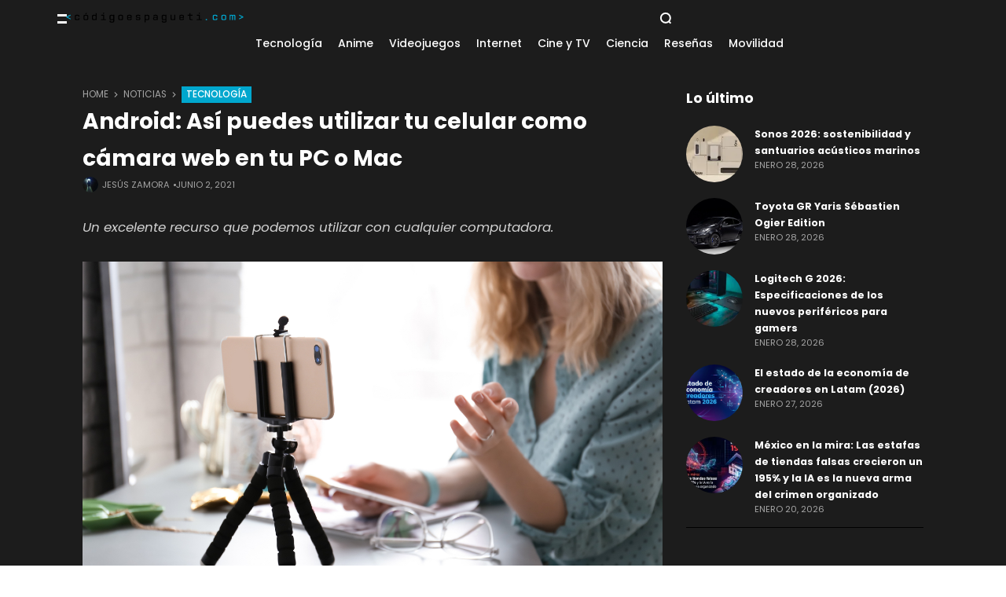

--- FILE ---
content_type: text/html; charset=UTF-8
request_url: https://codigoespagueti.com/noticias/tecnologia/android-asi-puedes-utilizar-tu-celular-como-camara-web-en-tu-pc-o-mac/
body_size: 24822
content:
<!doctype html>
<html lang="es" prefix="og: https://ogp.me/ns#">
<head>
	<meta charset="UTF-8">
	<meta name="viewport" content="width=device-width, initial-scale=1">
	<link rel="profile" href="https://gmpg.org/xfn/11">
	
<!-- Search Engine Optimization by Rank Math PRO - https://rankmath.com/ -->
<title>Android: Así puedes utilizar tu celular como cámara web en tu PC o Mac | Código Espagueti</title>
<meta name="description" content="Un excelente recurso que podemos utilizar con cualquier computadora."/>
<meta name="robots" content="index, follow, max-snippet:-1, max-video-preview:-1, max-image-preview:large"/>
<link rel="canonical" href="https://codigoespagueti.com/noticias/tecnologia/android-asi-puedes-utilizar-tu-celular-como-camara-web-en-tu-pc-o-mac/" />
<meta property="og:locale" content="es_MX" />
<meta property="og:type" content="article" />
<meta property="og:title" content="Android: Así puedes utilizar tu celular como cámara web en tu PC o Mac | Código Espagueti" />
<meta property="og:description" content="Un excelente recurso que podemos utilizar con cualquier computadora." />
<meta property="og:url" content="https://codigoespagueti.com/noticias/tecnologia/android-asi-puedes-utilizar-tu-celular-como-camara-web-en-tu-pc-o-mac/" />
<meta property="og:site_name" content="Código Espagueti" />
<meta property="article:publisher" content="https://www.facebook.com/SomosEspagueti/" />
<meta property="article:tag" content="Android" />
<meta property="article:section" content="Tecnología" />
<meta property="og:image" content="https://i0.wp.com/codigoespagueti.com/wp-content/uploads/2021/06/Android-Asi-podras-utilizar-tu-dispositivo-movil-como-una-camara-web-en-tu-PC.png" />
<meta property="og:image:secure_url" content="https://i0.wp.com/codigoespagueti.com/wp-content/uploads/2021/06/Android-Asi-podras-utilizar-tu-dispositivo-movil-como-una-camara-web-en-tu-PC.png" />
<meta property="og:image:width" content="1280" />
<meta property="og:image:height" content="720" />
<meta property="og:image:alt" content="célular webcam computadora android pc" />
<meta property="og:image:type" content="image/png" />
<meta property="article:published_time" content="2021-06-02T19:32:21-05:00" />
<meta name="twitter:card" content="summary_large_image" />
<meta name="twitter:title" content="Android: Así puedes utilizar tu celular como cámara web en tu PC o Mac | Código Espagueti" />
<meta name="twitter:description" content="Un excelente recurso que podemos utilizar con cualquier computadora." />
<meta name="twitter:site" content="@SomosEspagueti" />
<meta name="twitter:creator" content="@domingoyfebrero" />
<meta name="twitter:image" content="https://i0.wp.com/codigoespagueti.com/wp-content/uploads/2021/06/Android-Asi-podras-utilizar-tu-dispositivo-movil-como-una-camara-web-en-tu-PC.png" />
<meta name="twitter:label1" content="Written by" />
<meta name="twitter:data1" content="Jesús Zamora" />
<meta name="twitter:label2" content="Time to read" />
<meta name="twitter:data2" content="2 minutos" />
<script type="application/ld+json" class="rank-math-schema-pro">{"@context":"https://schema.org","@graph":[{"@type":["NewsMediaOrganization","Organization"],"@id":"https://codigoespagueti.com/#organization","name":"C\u00f3digo Espagueti","url":"https://codigoespagueti.com","sameAs":["https://www.facebook.com/SomosEspagueti/","https://twitter.com/SomosEspagueti","https://www.instagram.com/SomosEspagueti/","https://www.youtube.com/channel/UCf5R9hcjXwgCMAVmhbf6aUA"]},{"@type":"WebSite","@id":"https://codigoespagueti.com/#website","url":"https://codigoespagueti.com","name":"C\u00f3digo Espagueti","publisher":{"@id":"https://codigoespagueti.com/#organization"},"inLanguage":"es"},{"@type":"ImageObject","@id":"https://i0.wp.com/codigoespagueti.com/wp-content/uploads/2021/06/Android-Asi-podras-utilizar-tu-dispositivo-movil-como-una-camara-web-en-tu-PC.png?fit=1280%2C720&amp;ssl=1","url":"https://i0.wp.com/codigoespagueti.com/wp-content/uploads/2021/06/Android-Asi-podras-utilizar-tu-dispositivo-movil-como-una-camara-web-en-tu-PC.png?fit=1280%2C720&amp;ssl=1","width":"1280","height":"720","caption":"c\u00e9lular webcam computadora android pc","inLanguage":"es"},{"@type":"WebPage","@id":"https://codigoespagueti.com/noticias/tecnologia/android-asi-puedes-utilizar-tu-celular-como-camara-web-en-tu-pc-o-mac/#webpage","url":"https://codigoespagueti.com/noticias/tecnologia/android-asi-puedes-utilizar-tu-celular-como-camara-web-en-tu-pc-o-mac/","name":"Android: As\u00ed puedes utilizar tu celular como c\u00e1mara web en tu PC o Mac | C\u00f3digo Espagueti","datePublished":"2021-06-02T19:32:21-05:00","dateModified":"2021-06-02T19:32:21-05:00","isPartOf":{"@id":"https://codigoespagueti.com/#website"},"primaryImageOfPage":{"@id":"https://i0.wp.com/codigoespagueti.com/wp-content/uploads/2021/06/Android-Asi-podras-utilizar-tu-dispositivo-movil-como-una-camara-web-en-tu-PC.png?fit=1280%2C720&amp;ssl=1"},"inLanguage":"es"},{"@type":"Person","@id":"https://codigoespagueti.com/author/jesusz_ce/","name":"Jes\u00fas Zamora","url":"https://codigoespagueti.com/author/jesusz_ce/","image":{"@type":"ImageObject","@id":"https://secure.gravatar.com/avatar/dc0dc2eb77785b46195790873c4d3f47fdaa4f5f33baf374594dbf0f907a995b?s=96&amp;d=mm&amp;r=g","url":"https://secure.gravatar.com/avatar/dc0dc2eb77785b46195790873c4d3f47fdaa4f5f33baf374594dbf0f907a995b?s=96&amp;d=mm&amp;r=g","caption":"Jes\u00fas Zamora","inLanguage":"es"},"sameAs":["https://twitter.com/@domingoyfebrero","domingoyfebrero/"],"worksFor":{"@id":"https://codigoespagueti.com/#organization"}},{"@type":"NewsArticle","headline":"Android: As\u00ed puedes utilizar tu celular como c\u00e1mara web en tu PC o Mac | C\u00f3digo Espagueti","datePublished":"2021-06-02T19:32:21-05:00","dateModified":"2021-06-02T19:32:21-05:00","author":{"@id":"https://codigoespagueti.com/author/jesusz_ce/","name":"Jes\u00fas Zamora"},"publisher":{"@id":"https://codigoespagueti.com/#organization"},"description":"Un excelente recurso que podemos utilizar con cualquier computadora.","copyrightYear":"2021","copyrightHolder":{"@id":"https://codigoespagueti.com/#organization"},"name":"Android: As\u00ed puedes utilizar tu celular como c\u00e1mara web en tu PC o Mac | C\u00f3digo Espagueti","@id":"https://codigoespagueti.com/noticias/tecnologia/android-asi-puedes-utilizar-tu-celular-como-camara-web-en-tu-pc-o-mac/#richSnippet","isPartOf":{"@id":"https://codigoespagueti.com/noticias/tecnologia/android-asi-puedes-utilizar-tu-celular-como-camara-web-en-tu-pc-o-mac/#webpage"},"image":{"@id":"https://i0.wp.com/codigoespagueti.com/wp-content/uploads/2021/06/Android-Asi-podras-utilizar-tu-dispositivo-movil-como-una-camara-web-en-tu-PC.png?fit=1280%2C720&amp;ssl=1"},"inLanguage":"es","mainEntityOfPage":{"@id":"https://codigoespagueti.com/noticias/tecnologia/android-asi-puedes-utilizar-tu-celular-como-camara-web-en-tu-pc-o-mac/#webpage"}}]}</script>
<!-- /Rank Math WordPress SEO plugin -->

<link rel='dns-prefetch' href='//www.googletagmanager.com' />
<link rel='dns-prefetch' href='//stats.wp.com' />
<link rel='dns-prefetch' href='//fonts-api.wp.com' />
<link rel='preconnect' href='//i0.wp.com' />
<link rel='preconnect' href='//c0.wp.com' />
<link rel='preconnect' href='https://fonts.gstatic.com' crossorigin />
<link rel="alternate" type="application/rss+xml" title="Código Espagueti &raquo; Feed" href="https://codigoespagueti.com/feed/" />
<link rel="alternate" type="application/rss+xml" title="Código Espagueti &raquo; RSS de los comentarios" href="https://codigoespagueti.com/comments/feed/" />
<link rel="alternate" title="oEmbed (JSON)" type="application/json+oembed" href="https://codigoespagueti.com/wp-json/oembed/1.0/embed?url=https%3A%2F%2Fcodigoespagueti.com%2Fnoticias%2Ftecnologia%2Fandroid-asi-puedes-utilizar-tu-celular-como-camara-web-en-tu-pc-o-mac%2F" />
<link rel="alternate" title="oEmbed (XML)" type="text/xml+oembed" href="https://codigoespagueti.com/wp-json/oembed/1.0/embed?url=https%3A%2F%2Fcodigoespagueti.com%2Fnoticias%2Ftecnologia%2Fandroid-asi-puedes-utilizar-tu-celular-como-camara-web-en-tu-pc-o-mac%2F&#038;format=xml" />
<style id='wp-img-auto-sizes-contain-inline-css'>
img:is([sizes=auto i],[sizes^="auto," i]){contain-intrinsic-size:3000px 1500px}
/*# sourceURL=wp-img-auto-sizes-contain-inline-css */
</style>
<style id='wp-emoji-styles-inline-css'>

	img.wp-smiley, img.emoji {
		display: inline !important;
		border: none !important;
		box-shadow: none !important;
		height: 1em !important;
		width: 1em !important;
		margin: 0 0.07em !important;
		vertical-align: -0.1em !important;
		background: none !important;
		padding: 0 !important;
	}
/*# sourceURL=wp-emoji-styles-inline-css */
</style>
<link rel='stylesheet' id='wp-block-library-css' href='https://c0.wp.com/c/6.9/wp-includes/css/dist/block-library/style.min.css' media='all' />
<style id='wp-block-library-inline-css'>
.has-text-align-justify{text-align:justify;}
/*# sourceURL=wp-block-library-inline-css */
</style>
<style id='classic-theme-styles-inline-css'>
/*! This file is auto-generated */
.wp-block-button__link{color:#fff;background-color:#32373c;border-radius:9999px;box-shadow:none;text-decoration:none;padding:calc(.667em + 2px) calc(1.333em + 2px);font-size:1.125em}.wp-block-file__button{background:#32373c;color:#fff;text-decoration:none}
/*# sourceURL=/wp-includes/css/classic-themes.min.css */
</style>
<link rel='stylesheet' id='wp-block-code-css' href='https://codigoespagueti.com/wp-content/mu-plugins/wpcomsh/jetpack_vendor/automattic/jetpack-mu-wpcom/src/build/wpcom-blocks-code-style/wpcom-blocks-code-style.css?ver=d2f17672a9acdd5f7253' media='all' />
<style id='global-styles-inline-css'>
:root{--wp--preset--aspect-ratio--square: 1;--wp--preset--aspect-ratio--4-3: 4/3;--wp--preset--aspect-ratio--3-4: 3/4;--wp--preset--aspect-ratio--3-2: 3/2;--wp--preset--aspect-ratio--2-3: 2/3;--wp--preset--aspect-ratio--16-9: 16/9;--wp--preset--aspect-ratio--9-16: 9/16;--wp--preset--color--black: #000000;--wp--preset--color--cyan-bluish-gray: #abb8c3;--wp--preset--color--white: #ffffff;--wp--preset--color--pale-pink: #f78da7;--wp--preset--color--vivid-red: #cf2e2e;--wp--preset--color--luminous-vivid-orange: #ff6900;--wp--preset--color--luminous-vivid-amber: #fcb900;--wp--preset--color--light-green-cyan: #7bdcb5;--wp--preset--color--vivid-green-cyan: #00d084;--wp--preset--color--pale-cyan-blue: #8ed1fc;--wp--preset--color--vivid-cyan-blue: #0693e3;--wp--preset--color--vivid-purple: #9b51e0;--wp--preset--color--accent: #00a7ce;--wp--preset--color--dark: #1c1c1c;--wp--preset--color--light: #f7f6f7;--wp--preset--gradient--vivid-cyan-blue-to-vivid-purple: linear-gradient(135deg,rgb(6,147,227) 0%,rgb(155,81,224) 100%);--wp--preset--gradient--light-green-cyan-to-vivid-green-cyan: linear-gradient(135deg,rgb(122,220,180) 0%,rgb(0,208,130) 100%);--wp--preset--gradient--luminous-vivid-amber-to-luminous-vivid-orange: linear-gradient(135deg,rgb(252,185,0) 0%,rgb(255,105,0) 100%);--wp--preset--gradient--luminous-vivid-orange-to-vivid-red: linear-gradient(135deg,rgb(255,105,0) 0%,rgb(207,46,46) 100%);--wp--preset--gradient--very-light-gray-to-cyan-bluish-gray: linear-gradient(135deg,rgb(238,238,238) 0%,rgb(169,184,195) 100%);--wp--preset--gradient--cool-to-warm-spectrum: linear-gradient(135deg,rgb(74,234,220) 0%,rgb(151,120,209) 20%,rgb(207,42,186) 40%,rgb(238,44,130) 60%,rgb(251,105,98) 80%,rgb(254,248,76) 100%);--wp--preset--gradient--blush-light-purple: linear-gradient(135deg,rgb(255,206,236) 0%,rgb(152,150,240) 100%);--wp--preset--gradient--blush-bordeaux: linear-gradient(135deg,rgb(254,205,165) 0%,rgb(254,45,45) 50%,rgb(107,0,62) 100%);--wp--preset--gradient--luminous-dusk: linear-gradient(135deg,rgb(255,203,112) 0%,rgb(199,81,192) 50%,rgb(65,88,208) 100%);--wp--preset--gradient--pale-ocean: linear-gradient(135deg,rgb(255,245,203) 0%,rgb(182,227,212) 50%,rgb(51,167,181) 100%);--wp--preset--gradient--electric-grass: linear-gradient(135deg,rgb(202,248,128) 0%,rgb(113,206,126) 100%);--wp--preset--gradient--midnight: linear-gradient(135deg,rgb(2,3,129) 0%,rgb(40,116,252) 100%);--wp--preset--font-size--small: 13px;--wp--preset--font-size--medium: 20px;--wp--preset--font-size--large: 36px;--wp--preset--font-size--x-large: 42px;--wp--preset--font-family--albert-sans: 'Albert Sans', sans-serif;--wp--preset--font-family--alegreya: Alegreya, serif;--wp--preset--font-family--arvo: Arvo, serif;--wp--preset--font-family--bodoni-moda: 'Bodoni Moda', serif;--wp--preset--font-family--bricolage-grotesque: 'Bricolage Grotesque', sans-serif;--wp--preset--font-family--cabin: Cabin, sans-serif;--wp--preset--font-family--chivo: Chivo, sans-serif;--wp--preset--font-family--commissioner: Commissioner, sans-serif;--wp--preset--font-family--cormorant: Cormorant, serif;--wp--preset--font-family--courier-prime: 'Courier Prime', monospace;--wp--preset--font-family--crimson-pro: 'Crimson Pro', serif;--wp--preset--font-family--dm-mono: 'DM Mono', monospace;--wp--preset--font-family--dm-sans: 'DM Sans', sans-serif;--wp--preset--font-family--dm-serif-display: 'DM Serif Display', serif;--wp--preset--font-family--domine: Domine, serif;--wp--preset--font-family--eb-garamond: 'EB Garamond', serif;--wp--preset--font-family--epilogue: Epilogue, sans-serif;--wp--preset--font-family--fahkwang: Fahkwang, sans-serif;--wp--preset--font-family--figtree: Figtree, sans-serif;--wp--preset--font-family--fira-sans: 'Fira Sans', sans-serif;--wp--preset--font-family--fjalla-one: 'Fjalla One', sans-serif;--wp--preset--font-family--fraunces: Fraunces, serif;--wp--preset--font-family--gabarito: Gabarito, system-ui;--wp--preset--font-family--ibm-plex-mono: 'IBM Plex Mono', monospace;--wp--preset--font-family--ibm-plex-sans: 'IBM Plex Sans', sans-serif;--wp--preset--font-family--ibarra-real-nova: 'Ibarra Real Nova', serif;--wp--preset--font-family--instrument-serif: 'Instrument Serif', serif;--wp--preset--font-family--inter: Inter, sans-serif;--wp--preset--font-family--josefin-sans: 'Josefin Sans', sans-serif;--wp--preset--font-family--jost: Jost, sans-serif;--wp--preset--font-family--libre-baskerville: 'Libre Baskerville', serif;--wp--preset--font-family--libre-franklin: 'Libre Franklin', sans-serif;--wp--preset--font-family--literata: Literata, serif;--wp--preset--font-family--lora: Lora, serif;--wp--preset--font-family--merriweather: Merriweather, serif;--wp--preset--font-family--montserrat: Montserrat, sans-serif;--wp--preset--font-family--newsreader: Newsreader, serif;--wp--preset--font-family--noto-sans-mono: 'Noto Sans Mono', sans-serif;--wp--preset--font-family--nunito: Nunito, sans-serif;--wp--preset--font-family--open-sans: 'Open Sans', sans-serif;--wp--preset--font-family--overpass: Overpass, sans-serif;--wp--preset--font-family--pt-serif: 'PT Serif', serif;--wp--preset--font-family--petrona: Petrona, serif;--wp--preset--font-family--piazzolla: Piazzolla, serif;--wp--preset--font-family--playfair-display: 'Playfair Display', serif;--wp--preset--font-family--plus-jakarta-sans: 'Plus Jakarta Sans', sans-serif;--wp--preset--font-family--poppins: Poppins, sans-serif;--wp--preset--font-family--raleway: Raleway, sans-serif;--wp--preset--font-family--roboto: Roboto, sans-serif;--wp--preset--font-family--roboto-slab: 'Roboto Slab', serif;--wp--preset--font-family--rubik: Rubik, sans-serif;--wp--preset--font-family--rufina: Rufina, serif;--wp--preset--font-family--sora: Sora, sans-serif;--wp--preset--font-family--source-sans-3: 'Source Sans 3', sans-serif;--wp--preset--font-family--source-serif-4: 'Source Serif 4', serif;--wp--preset--font-family--space-mono: 'Space Mono', monospace;--wp--preset--font-family--syne: Syne, sans-serif;--wp--preset--font-family--texturina: Texturina, serif;--wp--preset--font-family--urbanist: Urbanist, sans-serif;--wp--preset--font-family--work-sans: 'Work Sans', sans-serif;--wp--preset--spacing--20: 0.44rem;--wp--preset--spacing--30: 0.67rem;--wp--preset--spacing--40: 1rem;--wp--preset--spacing--50: 1.5rem;--wp--preset--spacing--60: 2.25rem;--wp--preset--spacing--70: 3.38rem;--wp--preset--spacing--80: 5.06rem;--wp--preset--shadow--natural: 6px 6px 9px rgba(0, 0, 0, 0.2);--wp--preset--shadow--deep: 12px 12px 50px rgba(0, 0, 0, 0.4);--wp--preset--shadow--sharp: 6px 6px 0px rgba(0, 0, 0, 0.2);--wp--preset--shadow--outlined: 6px 6px 0px -3px rgb(255, 255, 255), 6px 6px rgb(0, 0, 0);--wp--preset--shadow--crisp: 6px 6px 0px rgb(0, 0, 0);}:where(.is-layout-flex){gap: 0.5em;}:where(.is-layout-grid){gap: 0.5em;}body .is-layout-flex{display: flex;}.is-layout-flex{flex-wrap: wrap;align-items: center;}.is-layout-flex > :is(*, div){margin: 0;}body .is-layout-grid{display: grid;}.is-layout-grid > :is(*, div){margin: 0;}:where(.wp-block-columns.is-layout-flex){gap: 2em;}:where(.wp-block-columns.is-layout-grid){gap: 2em;}:where(.wp-block-post-template.is-layout-flex){gap: 1.25em;}:where(.wp-block-post-template.is-layout-grid){gap: 1.25em;}.has-black-color{color: var(--wp--preset--color--black) !important;}.has-cyan-bluish-gray-color{color: var(--wp--preset--color--cyan-bluish-gray) !important;}.has-white-color{color: var(--wp--preset--color--white) !important;}.has-pale-pink-color{color: var(--wp--preset--color--pale-pink) !important;}.has-vivid-red-color{color: var(--wp--preset--color--vivid-red) !important;}.has-luminous-vivid-orange-color{color: var(--wp--preset--color--luminous-vivid-orange) !important;}.has-luminous-vivid-amber-color{color: var(--wp--preset--color--luminous-vivid-amber) !important;}.has-light-green-cyan-color{color: var(--wp--preset--color--light-green-cyan) !important;}.has-vivid-green-cyan-color{color: var(--wp--preset--color--vivid-green-cyan) !important;}.has-pale-cyan-blue-color{color: var(--wp--preset--color--pale-cyan-blue) !important;}.has-vivid-cyan-blue-color{color: var(--wp--preset--color--vivid-cyan-blue) !important;}.has-vivid-purple-color{color: var(--wp--preset--color--vivid-purple) !important;}.has-black-background-color{background-color: var(--wp--preset--color--black) !important;}.has-cyan-bluish-gray-background-color{background-color: var(--wp--preset--color--cyan-bluish-gray) !important;}.has-white-background-color{background-color: var(--wp--preset--color--white) !important;}.has-pale-pink-background-color{background-color: var(--wp--preset--color--pale-pink) !important;}.has-vivid-red-background-color{background-color: var(--wp--preset--color--vivid-red) !important;}.has-luminous-vivid-orange-background-color{background-color: var(--wp--preset--color--luminous-vivid-orange) !important;}.has-luminous-vivid-amber-background-color{background-color: var(--wp--preset--color--luminous-vivid-amber) !important;}.has-light-green-cyan-background-color{background-color: var(--wp--preset--color--light-green-cyan) !important;}.has-vivid-green-cyan-background-color{background-color: var(--wp--preset--color--vivid-green-cyan) !important;}.has-pale-cyan-blue-background-color{background-color: var(--wp--preset--color--pale-cyan-blue) !important;}.has-vivid-cyan-blue-background-color{background-color: var(--wp--preset--color--vivid-cyan-blue) !important;}.has-vivid-purple-background-color{background-color: var(--wp--preset--color--vivid-purple) !important;}.has-black-border-color{border-color: var(--wp--preset--color--black) !important;}.has-cyan-bluish-gray-border-color{border-color: var(--wp--preset--color--cyan-bluish-gray) !important;}.has-white-border-color{border-color: var(--wp--preset--color--white) !important;}.has-pale-pink-border-color{border-color: var(--wp--preset--color--pale-pink) !important;}.has-vivid-red-border-color{border-color: var(--wp--preset--color--vivid-red) !important;}.has-luminous-vivid-orange-border-color{border-color: var(--wp--preset--color--luminous-vivid-orange) !important;}.has-luminous-vivid-amber-border-color{border-color: var(--wp--preset--color--luminous-vivid-amber) !important;}.has-light-green-cyan-border-color{border-color: var(--wp--preset--color--light-green-cyan) !important;}.has-vivid-green-cyan-border-color{border-color: var(--wp--preset--color--vivid-green-cyan) !important;}.has-pale-cyan-blue-border-color{border-color: var(--wp--preset--color--pale-cyan-blue) !important;}.has-vivid-cyan-blue-border-color{border-color: var(--wp--preset--color--vivid-cyan-blue) !important;}.has-vivid-purple-border-color{border-color: var(--wp--preset--color--vivid-purple) !important;}.has-vivid-cyan-blue-to-vivid-purple-gradient-background{background: var(--wp--preset--gradient--vivid-cyan-blue-to-vivid-purple) !important;}.has-light-green-cyan-to-vivid-green-cyan-gradient-background{background: var(--wp--preset--gradient--light-green-cyan-to-vivid-green-cyan) !important;}.has-luminous-vivid-amber-to-luminous-vivid-orange-gradient-background{background: var(--wp--preset--gradient--luminous-vivid-amber-to-luminous-vivid-orange) !important;}.has-luminous-vivid-orange-to-vivid-red-gradient-background{background: var(--wp--preset--gradient--luminous-vivid-orange-to-vivid-red) !important;}.has-very-light-gray-to-cyan-bluish-gray-gradient-background{background: var(--wp--preset--gradient--very-light-gray-to-cyan-bluish-gray) !important;}.has-cool-to-warm-spectrum-gradient-background{background: var(--wp--preset--gradient--cool-to-warm-spectrum) !important;}.has-blush-light-purple-gradient-background{background: var(--wp--preset--gradient--blush-light-purple) !important;}.has-blush-bordeaux-gradient-background{background: var(--wp--preset--gradient--blush-bordeaux) !important;}.has-luminous-dusk-gradient-background{background: var(--wp--preset--gradient--luminous-dusk) !important;}.has-pale-ocean-gradient-background{background: var(--wp--preset--gradient--pale-ocean) !important;}.has-electric-grass-gradient-background{background: var(--wp--preset--gradient--electric-grass) !important;}.has-midnight-gradient-background{background: var(--wp--preset--gradient--midnight) !important;}.has-small-font-size{font-size: var(--wp--preset--font-size--small) !important;}.has-medium-font-size{font-size: var(--wp--preset--font-size--medium) !important;}.has-large-font-size{font-size: var(--wp--preset--font-size--large) !important;}.has-x-large-font-size{font-size: var(--wp--preset--font-size--x-large) !important;}.has-albert-sans-font-family{font-family: var(--wp--preset--font-family--albert-sans) !important;}.has-alegreya-font-family{font-family: var(--wp--preset--font-family--alegreya) !important;}.has-arvo-font-family{font-family: var(--wp--preset--font-family--arvo) !important;}.has-bodoni-moda-font-family{font-family: var(--wp--preset--font-family--bodoni-moda) !important;}.has-bricolage-grotesque-font-family{font-family: var(--wp--preset--font-family--bricolage-grotesque) !important;}.has-cabin-font-family{font-family: var(--wp--preset--font-family--cabin) !important;}.has-chivo-font-family{font-family: var(--wp--preset--font-family--chivo) !important;}.has-commissioner-font-family{font-family: var(--wp--preset--font-family--commissioner) !important;}.has-cormorant-font-family{font-family: var(--wp--preset--font-family--cormorant) !important;}.has-courier-prime-font-family{font-family: var(--wp--preset--font-family--courier-prime) !important;}.has-crimson-pro-font-family{font-family: var(--wp--preset--font-family--crimson-pro) !important;}.has-dm-mono-font-family{font-family: var(--wp--preset--font-family--dm-mono) !important;}.has-dm-sans-font-family{font-family: var(--wp--preset--font-family--dm-sans) !important;}.has-dm-serif-display-font-family{font-family: var(--wp--preset--font-family--dm-serif-display) !important;}.has-domine-font-family{font-family: var(--wp--preset--font-family--domine) !important;}.has-eb-garamond-font-family{font-family: var(--wp--preset--font-family--eb-garamond) !important;}.has-epilogue-font-family{font-family: var(--wp--preset--font-family--epilogue) !important;}.has-fahkwang-font-family{font-family: var(--wp--preset--font-family--fahkwang) !important;}.has-figtree-font-family{font-family: var(--wp--preset--font-family--figtree) !important;}.has-fira-sans-font-family{font-family: var(--wp--preset--font-family--fira-sans) !important;}.has-fjalla-one-font-family{font-family: var(--wp--preset--font-family--fjalla-one) !important;}.has-fraunces-font-family{font-family: var(--wp--preset--font-family--fraunces) !important;}.has-gabarito-font-family{font-family: var(--wp--preset--font-family--gabarito) !important;}.has-ibm-plex-mono-font-family{font-family: var(--wp--preset--font-family--ibm-plex-mono) !important;}.has-ibm-plex-sans-font-family{font-family: var(--wp--preset--font-family--ibm-plex-sans) !important;}.has-ibarra-real-nova-font-family{font-family: var(--wp--preset--font-family--ibarra-real-nova) !important;}.has-instrument-serif-font-family{font-family: var(--wp--preset--font-family--instrument-serif) !important;}.has-inter-font-family{font-family: var(--wp--preset--font-family--inter) !important;}.has-josefin-sans-font-family{font-family: var(--wp--preset--font-family--josefin-sans) !important;}.has-jost-font-family{font-family: var(--wp--preset--font-family--jost) !important;}.has-libre-baskerville-font-family{font-family: var(--wp--preset--font-family--libre-baskerville) !important;}.has-libre-franklin-font-family{font-family: var(--wp--preset--font-family--libre-franklin) !important;}.has-literata-font-family{font-family: var(--wp--preset--font-family--literata) !important;}.has-lora-font-family{font-family: var(--wp--preset--font-family--lora) !important;}.has-merriweather-font-family{font-family: var(--wp--preset--font-family--merriweather) !important;}.has-montserrat-font-family{font-family: var(--wp--preset--font-family--montserrat) !important;}.has-newsreader-font-family{font-family: var(--wp--preset--font-family--newsreader) !important;}.has-noto-sans-mono-font-family{font-family: var(--wp--preset--font-family--noto-sans-mono) !important;}.has-nunito-font-family{font-family: var(--wp--preset--font-family--nunito) !important;}.has-open-sans-font-family{font-family: var(--wp--preset--font-family--open-sans) !important;}.has-overpass-font-family{font-family: var(--wp--preset--font-family--overpass) !important;}.has-pt-serif-font-family{font-family: var(--wp--preset--font-family--pt-serif) !important;}.has-petrona-font-family{font-family: var(--wp--preset--font-family--petrona) !important;}.has-piazzolla-font-family{font-family: var(--wp--preset--font-family--piazzolla) !important;}.has-playfair-display-font-family{font-family: var(--wp--preset--font-family--playfair-display) !important;}.has-plus-jakarta-sans-font-family{font-family: var(--wp--preset--font-family--plus-jakarta-sans) !important;}.has-poppins-font-family{font-family: var(--wp--preset--font-family--poppins) !important;}.has-raleway-font-family{font-family: var(--wp--preset--font-family--raleway) !important;}.has-roboto-font-family{font-family: var(--wp--preset--font-family--roboto) !important;}.has-roboto-slab-font-family{font-family: var(--wp--preset--font-family--roboto-slab) !important;}.has-rubik-font-family{font-family: var(--wp--preset--font-family--rubik) !important;}.has-rufina-font-family{font-family: var(--wp--preset--font-family--rufina) !important;}.has-sora-font-family{font-family: var(--wp--preset--font-family--sora) !important;}.has-source-sans-3-font-family{font-family: var(--wp--preset--font-family--source-sans-3) !important;}.has-source-serif-4-font-family{font-family: var(--wp--preset--font-family--source-serif-4) !important;}.has-space-mono-font-family{font-family: var(--wp--preset--font-family--space-mono) !important;}.has-syne-font-family{font-family: var(--wp--preset--font-family--syne) !important;}.has-texturina-font-family{font-family: var(--wp--preset--font-family--texturina) !important;}.has-urbanist-font-family{font-family: var(--wp--preset--font-family--urbanist) !important;}.has-work-sans-font-family{font-family: var(--wp--preset--font-family--work-sans) !important;}
:where(.wp-block-post-template.is-layout-flex){gap: 1.25em;}:where(.wp-block-post-template.is-layout-grid){gap: 1.25em;}
:where(.wp-block-term-template.is-layout-flex){gap: 1.25em;}:where(.wp-block-term-template.is-layout-grid){gap: 1.25em;}
:where(.wp-block-columns.is-layout-flex){gap: 2em;}:where(.wp-block-columns.is-layout-grid){gap: 2em;}
:root :where(.wp-block-pullquote){font-size: 1.5em;line-height: 1.6;}
/*# sourceURL=global-styles-inline-css */
</style>
<link rel='stylesheet' id='atlas-style-css' href='https://codigoespagueti.com/wp-content/themes/atlas/style.css?ver=6.9' media='all' />
<link rel='stylesheet' id='atlas-child-style-css' href='https://codigoespagueti.com/wp-content/themes/atlas-child/style.css?ver=1.0' media='all' />
<link rel='stylesheet' id='th90-style-css' href='https://codigoespagueti.com/wp-content/themes/atlas-child/style.css?ver=1.0' media='all' />
<style id='th90-style-inline-css'>
:root{--primary_text-font-family: "Poppins";--primary_text-font-weight: 400;--primary_text-font-style: ;--primary_text-font-size: 14px;--primary_text-letter-spacing: 0em;--primary_text-line-height: 1.7;--second_text-font-family: "Poppins";--second_text-font-weight: 400;--second_text-font-style: ;--second_text-text-transform: ;--second_text-font-size: 12px;--second_text-letter-spacing: 0em;--second_text-line-height: 1.5;--font_heading-font-family: "Poppins";--font_heading-font-weight: 700;--font_heading-font-style: ;--font_heading-text-transform: ;--font_heading-line-height: ;--font_heading-letter-spacing: ;--post_content_typo-font-size: ;--post_content_typo-letter-spacing: ;--post_content_typo-line-height: ;}
/*# sourceURL=th90-style-inline-css */
</style>
<link rel='stylesheet' id='elementor-frontend-css' href='https://codigoespagueti.com/wp-content/plugins/elementor/assets/css/frontend.min.css?ver=3.34.3' media='all' />
<link rel='stylesheet' id='elementor-post-431156-css' href='https://codigoespagueti.com/wp-content/uploads/elementor/css/post-431156.css?ver=1769594213' media='all' />
<link rel='stylesheet' id='elementor-post-41-css' href='https://codigoespagueti.com/wp-content/uploads/elementor/css/post-41.css?ver=1769594214' media='all' />
<link rel='stylesheet' id='elementor-post-64-css' href='https://codigoespagueti.com/wp-content/uploads/elementor/css/post-64.css?ver=1769594214' media='all' />
<link rel='stylesheet' id='elementor-post-42-css' href='https://codigoespagueti.com/wp-content/uploads/elementor/css/post-42.css?ver=1769594214' media='all' />
<link rel='stylesheet' id='elementor-post-44-css' href='https://codigoespagueti.com/wp-content/uploads/elementor/css/post-44.css?ver=1769594214' media='all' />
<link rel='stylesheet' id='elementor-post-66-css' href='https://codigoespagueti.com/wp-content/uploads/elementor/css/post-66.css?ver=1769594214' media='all' />
<link rel='stylesheet' id='elementor-post-62-css' href='https://codigoespagueti.com/wp-content/uploads/elementor/css/post-62.css?ver=1769594214' media='all' />
<link rel="preload" as="style" href="https://fonts-api.wp.com/css?family=Poppins:100,200,300,400,500,600,700,800,900,100italic,200italic,300italic,400italic,500italic,600italic,700italic,800italic,900italic&#038;display=swap&#038;ver=1751577193" /><link rel="stylesheet" href="https://fonts-api.wp.com/css?family=Poppins:100,200,300,400,500,600,700,800,900,100italic,200italic,300italic,400italic,500italic,600italic,700italic,800italic,900italic&#038;display=swap&#038;ver=1751577193" media="print" onload="this.media='all'"><noscript><link rel="stylesheet" href="https://fonts-api.wp.com/css?family=Poppins:100,200,300,400,500,600,700,800,900,100italic,200italic,300italic,400italic,500italic,600italic,700italic,800italic,900italic&#038;display=swap&#038;ver=1751577193" /></noscript><style id='jetpack-global-styles-frontend-style-inline-css'>
:root { --font-headings: unset; --font-base: unset; --font-headings-default: -apple-system,BlinkMacSystemFont,"Segoe UI",Roboto,Oxygen-Sans,Ubuntu,Cantarell,"Helvetica Neue",sans-serif; --font-base-default: -apple-system,BlinkMacSystemFont,"Segoe UI",Roboto,Oxygen-Sans,Ubuntu,Cantarell,"Helvetica Neue",sans-serif;}
/*# sourceURL=jetpack-global-styles-frontend-style-inline-css */
</style>
<script id="jetpack-mu-wpcom-settings-js-before">
var JETPACK_MU_WPCOM_SETTINGS = {"assetsUrl":"https://codigoespagueti.com/wp-content/mu-plugins/wpcomsh/jetpack_vendor/automattic/jetpack-mu-wpcom/src/build/"};
//# sourceURL=jetpack-mu-wpcom-settings-js-before
</script>
<script src="https://c0.wp.com/c/6.9/wp-includes/js/jquery/jquery.min.js" id="jquery-core-js"></script>
<script src="https://c0.wp.com/c/6.9/wp-includes/js/jquery/jquery-migrate.min.js" id="jquery-migrate-js"></script>

<!-- Google tag (gtag.js) snippet added by Site Kit -->

<!-- Fragmento de código de Google Analytics añadido por Site Kit -->
<script src="https://www.googletagmanager.com/gtag/js?id=GT-55VSVJR" id="google_gtagjs-js" async></script>
<script id="google_gtagjs-js-after">
window.dataLayer = window.dataLayer || [];function gtag(){dataLayer.push(arguments);}
gtag("set","linker",{"domains":["codigoespagueti.com"]});
gtag("js", new Date());
gtag("set", "developer_id.dZTNiMT", true);
gtag("config", "GT-55VSVJR");
 window._googlesitekit = window._googlesitekit || {}; window._googlesitekit.throttledEvents = []; window._googlesitekit.gtagEvent = (name, data) => { var key = JSON.stringify( { name, data } ); if ( !! window._googlesitekit.throttledEvents[ key ] ) { return; } window._googlesitekit.throttledEvents[ key ] = true; setTimeout( () => { delete window._googlesitekit.throttledEvents[ key ]; }, 5 ); gtag( "event", name, { ...data, event_source: "site-kit" } ); } 
//# sourceURL=google_gtagjs-js-after
</script>

<!-- End Google tag (gtag.js) snippet added by Site Kit -->
<link rel="https://api.w.org/" href="https://codigoespagueti.com/wp-json/" /><link rel="alternate" title="JSON" type="application/json" href="https://codigoespagueti.com/wp-json/wp/v2/posts/291919" /><link rel="EditURI" type="application/rsd+xml" title="RSD" href="https://codigoespagueti.com/xmlrpc.php?rsd" />

<link rel='shortlink' href='https://codigoespagueti.com/?p=291919' />
<meta name="generator" content="Site Kit by Google 1.144.0" />	<style>img#wpstats{display:none}</style>
		<!--	<script async src="https://t.seedtag.com/t/3066-1449-01.js"></script>
<script class="teads" async="true" src="//a.teads.tv/page/150134/tag">-->
<meta name="generator" content="Redux 4.4.18" /><script type="application/ld+json">{"@context":"https:\/\/schema.org","@type":"WebSite","@id":"https:\/\/codigoespagueti.com\/#website","url":"https:\/\/codigoespagueti.com\/","name":"C\u00f3digo Espagueti","potentialAction":{"@type":"SearchAction","target":"https:\/\/codigoespagueti.com\/?s={search_term_string}","query-input":"required name=search_term_string"}}</script>

<!-- Metaetiquetas de Google AdSense añadidas por Site Kit -->
<meta name="google-adsense-platform-account" content="ca-host-pub-2644536267352236">
<meta name="google-adsense-platform-domain" content="sitekit.withgoogle.com">
<!-- Acabar con las metaetiquetas de Google AdSense añadidas por Site Kit -->
<meta name="generator" content="Elementor 3.34.3; features: e_font_icon_svg, additional_custom_breakpoints; settings: css_print_method-external, google_font-enabled, font_display-swap">
		<style>
			.recentcomments a {
				display: inline !important;
				padding: 0 !important;
				margin: 0 !important;
			}

			table.recentcommentsavatartop img.avatar, table.recentcommentsavatarend img.avatar {
				border: 0;
				margin: 0;
			}

			table.recentcommentsavatartop a, table.recentcommentsavatarend a {
				border: 0 !important;
				background-color: transparent !important;
			}

			td.recentcommentsavatarend, td.recentcommentsavatartop {
				padding: 0 0 1px 0;
				margin: 0;
			}

			td.recentcommentstextend {
				border: none !important;
				padding: 0 0 2px 10px;
			}

			.rtl td.recentcommentstextend {
				padding: 0 10px 2px 0;
			}

			td.recentcommentstexttop {
				border: none;
				padding: 0 0 0 10px;
			}

			.rtl td.recentcommentstexttop {
				padding: 0 10px 0 0;
			}
		</style>
					<style>
				.e-con.e-parent:nth-of-type(n+4):not(.e-lazyloaded):not(.e-no-lazyload),
				.e-con.e-parent:nth-of-type(n+4):not(.e-lazyloaded):not(.e-no-lazyload) * {
					background-image: none !important;
				}
				@media screen and (max-height: 1024px) {
					.e-con.e-parent:nth-of-type(n+3):not(.e-lazyloaded):not(.e-no-lazyload),
					.e-con.e-parent:nth-of-type(n+3):not(.e-lazyloaded):not(.e-no-lazyload) * {
						background-image: none !important;
					}
				}
				@media screen and (max-height: 640px) {
					.e-con.e-parent:nth-of-type(n+2):not(.e-lazyloaded):not(.e-no-lazyload),
					.e-con.e-parent:nth-of-type(n+2):not(.e-lazyloaded):not(.e-no-lazyload) * {
						background-image: none !important;
					}
				}
			</style>
			<link rel="amphtml" href="https://codigoespagueti.com/noticias/tecnologia/android-asi-puedes-utilizar-tu-celular-como-camara-web-en-tu-pc-o-mac/amp/"><link rel="icon" href="https://i0.wp.com/codigoespagueti.com/wp-content/uploads/2018/03/icon-ce.png?fit=32%2C32&#038;ssl=1" sizes="32x32" />
<link rel="icon" href="https://i0.wp.com/codigoespagueti.com/wp-content/uploads/2018/03/icon-ce.png?fit=192%2C192&#038;ssl=1" sizes="192x192" />
<link rel="apple-touch-icon" href="https://i0.wp.com/codigoespagueti.com/wp-content/uploads/2018/03/icon-ce.png?fit=180%2C180&#038;ssl=1" />
<meta name="msapplication-TileImage" content="https://i0.wp.com/codigoespagueti.com/wp-content/uploads/2018/03/icon-ce.png?fit=270%2C270&#038;ssl=1" />
<style id="wp-custom-css">.single-content a {
	color:#00a7ce;
}</style><style id="th90_options-dynamic-css" title="dynamic-css" class="redux-options-output">:root{--site_width:1070;--content_width:69;--box_radius:0;--button_radius:0;--image_radius:0;--light-bg-color:#f7f6f7;--light-sec-bg-color:#f7f6f7;--light-text-color-color:#202124;--light-text-color-alpha:1;--light-text-color-rgba:rgba(32,33,36,1);--light-text-color-heavier-color:#000000;--light-text-color-heavier-alpha:1;--light-text-color-heavier-rgba:rgba(0,0,0,1);--light-text-color-lighter-color:#999999;--light-text-color-lighter-alpha:1;--light-text-color-lighter-rgba:rgba(153,153,153,1);--light-line-color-color:#ededed;--light-line-color-alpha:1;--light-line-color-rgba:rgba(237,237,237,1);--light-submenu-bg-color:#ffffff;--light-submenu-bg-alpha:1;--light-submenu-bg-rgba:rgba(255,255,255,1);--dark-bg-color:#1c1c1c;--dark-sec-bg-color:#1c1c1c;--dark-text-color-color:#ffffff;--dark-text-color-alpha:0.8;--dark-text-color-rgba:rgba(255,255,255,0.8);--dark-text-color-heavier-color:#ffffff;--dark-text-color-heavier-alpha:1;--dark-text-color-heavier-rgba:rgba(255,255,255,1);--dark-text-color-lighter-color:#ffffff;--dark-text-color-lighter-alpha:0.6;--dark-text-color-lighter-rgba:rgba(255,255,255,0.6);--dark-line-color-color:#ffffff;--dark-line-color-alpha:0.1;--dark-line-color-rgba:rgba(255,255,255,0.1);--dark-submenu-bg-color:#000000;--dark-submenu-bg-alpha:1;--dark-submenu-bg-rgba:rgba(0,0,0,1);--color-accent:#00a7ce;--color-accent-text:#ffffff;--h1_desktop-font-size:28px;--h2_desktop-font-size:24px;--h3_desktop-font-size:21px;--h4_desktop-font-size:18px;--h5_desktop-font-size:16px;--h6_desktop-font-size:14px;--h1_tablet-font-size:28px;--h2_tablet-font-size:24px;--h3_tablet-font-size:21px;--h4_tablet-font-size:18px;--h5_tablet-font-size:16px;--h6_tablet-font-size:14px;--h1_mobile-font-size:28px;--h2_mobile-font-size:24px;--h3_mobile-font-size:21px;--h4_mobile-font-size:18px;--h5_mobile-font-size:18px;--h6_mobile-font-size:14px;--logo_svg_width-width:350px;--logo_svg_width-units:px;--logo_mobile_svg_width-width:600px;--logo_mobile_svg_width-units:px;--logo_offcanvas_svg_width-width:300px;--logo_offcanvas_svg_width-units:px;--header_space:0;--mheader_space:0;--footer_bg_custom:;--reading_indicator_height:3;--offcanvas_width-width:310px;--offcanvas_width-units:px;--off_overlay_light-color:#000000;--off_overlay_light-alpha:0.2;--off_overlay_light-rgba:rgba(0,0,0,0.2);--off_overlay_dark-color:#000000;--off_overlay_dark-alpha:0.2;--off_overlay_dark-rgba:rgba(0,0,0,0.2);}</style></head>

<body class="wp-singular post-template-default single single-post postid-291919 single-format-standard wp-embed-responsive wp-theme-atlas wp-child-theme-atlas-child s-front  site-skin site-dark box-outline s-nobox wheading-simple sticky-header-active reading-indicator-bottom sticky-sidebar elementor-default elementor-kit-431156">


<div id="page" class="site">
	
	
	<header id="site-header" class="site-header">
		<div class="site-section main-header">
    		<div data-elementor-type="wp-post" data-elementor-id="41" class="elementor elementor-41">
				<div class="elementor-element elementor-element-f09d5d9 e-flex e-con-boxed sticky-no is-skin bg-el bg-inherit bg-dark nochange-no bg-no e-con e-parent" data-id="f09d5d9" data-element_type="container">
					<div class="e-con-inner">
		<div class="elementor-element elementor-element-84e26c3 e-con-full bg-transparent e-flex sticky-no is-skin bg-el bg-inherit bg-dark nochange-no e-con e-child" data-id="84e26c3" data-element_type="container">
				<div class="elementor-element elementor-element-e9a36f3 elementor-widget elementor-widget-e-triggeroffcanvas" data-id="e9a36f3" data-element_type="widget" data-widget_type="e-triggeroffcanvas.default">
				<div class="elementor-widget-container">
							<div class="trigger-wrap">
							<div class="offcanvas-trigger button btn-content_icon btn-large btn-text">
				<span class="icon-svg"><svg xmlns="http://www.w3.org/2000/svg" viewBox="0 0 18 18"><path fill="currentColor" d="M6 3h9v3H3V3h3m-3 9h12v3H3Z"/></svg></span>				</div>
						</div>
						</div>
				</div>
				<div class="elementor-element elementor-element-5e45006 elementor-widget elementor-widget-e-logo" data-id="5e45006" data-element_type="widget" data-widget_type="e-logo.default">
				<div class="elementor-widget-container">
					<a href="https://codigoespagueti.com/" class="logo-site logo-site-svg logo" title="Código Espagueti"><svg xmlns="http://www.w3.org/2000/svg" viewBox="0 0 682 43"><title>1</title><path d="M17.024,15.061,5.843,20.455v.08l11.181,5.432v4.016L1,22.03V19l16.024-7.992Z" style="fill:#00a6ce"/><path d="M37.416,26.126c0,1.969.669,2.795,3.032,2.795H44.5c2.363,0,2.992-.826,2.992-2.795V24.944l3.978,1.182v.748c0,4.055-2.128,5.748-6.458,5.748H39.9c-4.332,0-6.457-1.693-6.457-5.748V17.581c0-4.016,2.125-5.748,6.457-5.748h5.118c4.33,0,6.458,1.732,6.458,5.748v1.024L47.5,19.668V18.291c0-1.969-.629-2.8-2.992-2.8H40.448c-2.363,0-3.032.827-3.032,2.8Z"/><path d="M73.283,32.622c-4.331,0-6.457-1.693-6.457-5.748V17.581c0-4.016,2.126-5.748,6.457-5.748H78.6c4.33,0,6.456,1.732,6.456,5.748v9.293c0,4.055-2.126,5.748-6.456,5.748Zm4.8-3.7c2.363,0,2.993-.826,2.993-2.795V18.291c0-1.969-.63-2.8-2.993-2.8H73.835c-2.363,0-3.033.827-3.033,2.8v7.835c0,1.969.67,2.795,3.033,2.795ZM77.181,9.038h-3.9l3.82-4.8H80.96Z"/><path d="M113.794,30.772h-.079c-.748.983-2.363,1.85-5.158,1.85H105.25c-3.9,0-5.787-1.89-5.787-5.945v-8.9c0-4.016,1.888-5.945,5.787-5.945h3.307c2.8,0,4.41.865,5.158,1.851h.079V5.691h3.976V32.622h-3.976ZM106.747,15.5c-2.482,0-3.308,1.024-3.308,3.425V25.5c0,2.4.826,3.426,3.308,3.426h2.715c2.4,0,4.332-.945,4.332-3.386V18.88c0-2.441-1.929-3.385-4.332-3.385Z"/><path d="M133.873,28.921h8.189V15.5H134.7V11.833h11.339V28.921h7.009v3.7H133.873ZM141.708,7.5V3.642h4.33V7.5Z"/><path d="M185.092,11.833V36.322c0,4.056-2.361,5.75-6.733,5.75H173.2c-4.291,0-6.419-1.694-6.419-5.631V35.85l3.978-1.062v.945c0,1.969.629,2.8,2.992,2.8h4.33c2.4,0,3.033-.826,3.033-2.8V30.772h-.079c-.748.983-2.362,1.85-5.158,1.85h-3.308c-3.9,0-5.788-1.89-5.788-5.945v-8.9c0-4.016,1.89-5.945,5.788-5.945h3.308c2.8,0,4.41.865,5.158,1.851h.079V11.833Zm-8.308,17.088c2.4,0,4.332-.945,4.332-3.386V18.88c0-2.441-1.929-3.385-4.332-3.385h-2.717c-2.479,0-3.306,1.024-3.306,3.425V25.5c0,2.4.827,3.426,3.306,3.426Z"/><path d="M207.14,32.622c-4.332,0-6.458-1.693-6.458-5.748V17.581c0-4.016,2.126-5.748,6.458-5.748h5.315c4.33,0,6.456,1.732,6.456,5.748v9.293c0,4.055-2.126,5.748-6.456,5.748Zm4.8-3.7c2.363,0,2.993-.826,2.993-2.795V18.291c0-1.969-.63-2.8-2.993-2.8h-4.251c-2.363,0-3.033.827-3.033,2.8v7.835c0,1.969.67,2.795,3.033,2.795Z"/><path d="M252.1,23.447h-13.82V26.48c0,1.969.629,2.834,2.992,2.834h3.976c2.363,0,3.071-.708,3.071-2.6v-1.1l3.781.748v.946c0,3.976-2.323,5.315-6.655,5.315h-4.488c-4.33,0-6.458-1.693-6.458-5.748V17.581c0-4.016,2.128-5.748,6.458-5.748h4.685c4.332,0,6.458,1.969,6.458,6.024Zm-13.82-3.03h10.039V17.935c0-1.889-.432-2.834-2.992-2.834h-4.055c-2.52,0-2.992.9-2.992,2.8Z"/><path d="M271.864,26.834c0,1.732.472,2.48,2.952,2.48h3.819c2.323,0,3.033-.63,3.033-2.44v-.828c0-1.81-.71-2.52-3.308-2.52h-4.017c-4.567,0-6.26-1.456-6.26-5.315v-.944c0-4.016,2.441-5.434,6.614-5.434h4.568c4.764,0,6.182,1.772,6.182,4.922v.315l-3.779,1.024V17.5c0-1.732-.473-2.4-2.954-2.4h-3.82c-2.244,0-3.03.59-3.03,2.362v.472c0,1.812.708,2.442,3.306,2.442h3.819c4.567,0,6.458,1.733,6.458,5.552v1.3c0,3.976-2.442,5.394-6.615,5.394h-4.567c-4.764,0-6.182-1.85-6.182-5v-.748l3.781-.945Z"/><path d="M305.445,13.684h.08c.747-.986,2.362-1.851,5.157-1.851h3.308c3.9,0,5.788,1.929,5.788,5.945v8.9c0,4.055-1.89,5.945-5.788,5.945h-3.308c-2.8,0-4.41-.867-5.157-1.85h-.08V41.324h-3.976V11.833h3.976Zm7.049,15.237c2.48,0,3.306-1.023,3.306-3.426V18.92c0-2.4-.826-3.425-3.306-3.425h-2.717c-2.4,0-4.332.944-4.332,3.385v6.655c0,2.441,1.931,3.386,4.332,3.386Z"/><path d="M348.32,32.622V30.969h-.08c-.865.945-2.361,1.653-5.157,1.653h-2.8c-3.819,0-5.828-1.456-5.828-5.472V25.3c0-3.936,2.009-5.432,5.828-5.432h2.6c2.8,0,4.489.708,5.354,1.574h.08V18.132c0-2.126-.71-3.031-3.111-3.031h-3.346c-2.206,0-2.836.787-2.836,2.52v.551l-3.779-.985V16.8c0-3.19,2.047-4.962,6.3-4.962h4.016c4.332,0,6.536,2.126,6.536,6.142V32.622Zm-7.049-9.607c-2.2,0-3.03.67-3.03,2.6v1.1c0,1.931.826,2.6,3.03,2.6h2.914c2.126,0,4.135-.59,4.135-2.44V25.456c0-1.93-2.049-2.441-4.135-2.441Z"/><path d="M385.918,11.833V36.322c0,4.056-2.361,5.75-6.733,5.75h-5.157c-4.291,0-6.419-1.694-6.419-5.631V35.85l3.978-1.062v.945c0,1.969.63,2.8,2.992,2.8h4.331c2.4,0,3.032-.826,3.032-2.8V30.772h-.079c-.748.983-2.362,1.85-5.158,1.85H373.4c-3.9,0-5.788-1.89-5.788-5.945v-8.9c0-4.016,1.891-5.945,5.788-5.945h3.308c2.8,0,4.41.865,5.158,1.851h.079V11.833ZM377.61,28.921c2.4,0,4.332-.945,4.332-3.386V18.88c0-2.441-1.929-3.385-4.332-3.385h-2.717c-2.479,0-3.306,1.024-3.306,3.425V25.5c0,2.4.827,3.426,3.306,3.426Z"/><path d="M405.444,11.833V25.5c0,2.4.827,3.426,3.307,3.426h2.717c2.4,0,4.331-.945,4.331-3.386v-13.7h3.976V32.622H415.8v-1.85h-.08c-.748.983-2.361,1.85-5.156,1.85h-3.309c-3.9,0-5.787-1.89-5.787-5.945V11.833Z"/><path d="M452.886,23.447h-13.82V26.48c0,1.969.63,2.834,2.993,2.834h3.976c2.363,0,3.071-.708,3.071-2.6v-1.1l3.78.748v.946c0,3.976-2.323,5.315-6.654,5.315h-4.489c-4.33,0-6.458-1.693-6.458-5.748V17.581c0-4.016,2.128-5.748,6.458-5.748h4.686c4.331,0,6.457,1.969,6.457,6.024Zm-13.82-3.03h10.04V17.935c0-1.889-.433-2.834-2.993-2.834h-4.054c-2.52,0-2.993.9-2.993,2.8Z"/><path d="M466.823,11.833h6.812V5.691h3.976v6.142h8.623v3.582h-8.623V26.126c0,1.969.631,2.795,2.992,2.795h5.434l.67,3.7h-6.615c-4.331,0-6.457-1.653-6.457-5.669V15.415h-6.812Z"/><path d="M502.025,28.921h8.189V15.5h-7.363V11.833H514.19V28.921H521.2v3.7H502.025ZM509.86,7.5V3.642h4.33V7.5Z"/><path d="M536.789,32.622v-4.41h4.726v4.41Z" style="fill:#00a6ce"/><path d="M567.535,26.126c0,1.969.67,2.795,3.033,2.795h4.054c2.363,0,2.993-.826,2.993-2.795V24.944l3.977,1.182v.748c0,4.055-2.127,5.748-6.457,5.748h-5.118c-4.332,0-6.458-1.693-6.458-5.748V17.581c0-4.016,2.126-5.748,6.458-5.748h5.118c4.33,0,6.457,1.732,6.457,5.748v1.024l-3.977,1.063V18.291c0-1.969-.63-2.8-2.993-2.8h-4.054c-2.363,0-3.033.827-3.033,2.8Z" style="fill:#00a6ce"/><path d="M603.4,32.622c-4.332,0-6.458-1.693-6.458-5.748V17.581c0-4.016,2.126-5.748,6.458-5.748h5.315c4.33,0,6.456,1.732,6.456,5.748v9.293c0,4.055-2.126,5.748-6.456,5.748Zm4.8-3.7c2.363,0,2.993-.826,2.993-2.795V18.291c0-1.969-.63-2.8-2.993-2.8h-4.251c-2.363,0-3.033.827-3.033,2.8v7.835c0,1.969.67,2.795,3.033,2.795Z" style="fill:#00a6ce"/><path d="M628.44,11.833h3.228V14.2h.078a3.774,3.774,0,0,1,3.9-2.362H637.3c2.479,0,3.149,1.143,3.425,2.362h.04c.354-1.062,1.534-2.362,3.976-2.362h1.615c3.189,0,4.291,1.654,4.291,5.551V32.622H647.1V17.935c0-1.889-.394-2.558-1.929-2.558h-1.261c-1.3,0-2.638.826-2.638,3.346v13.9H637.81V17.738c0-1.692-.433-2.361-1.889-2.361h-1.3c-1.812,0-2.639,1.337-2.639,3.346v13.9H628.44Z" style="fill:#00a6ce"/><path d="M664.976,11.007,681,19V22.03l-16.024,7.953V25.967l11.181-5.432v-.08l-11.181-5.394Z" style="fill:#00a6ce"/></svg></a><a href="https://codigoespagueti.com/" class="logo-site logo-site-svg logo_dark" title="Código Espagueti"><svg xmlns="http://www.w3.org/2000/svg" viewBox="0 0 682 43"><title>1</title><path d="M17.024,15.061,5.843,20.455v.08l11.181,5.432v4.016L1,22.03V19l16.024-7.992Z" style="fill:#00a6ce"/><path d="M37.416,26.126c0,1.969.669,2.795,3.032,2.795H44.5c2.363,0,2.992-.826,2.992-2.795V24.944l3.978,1.182v.748c0,4.055-2.128,5.748-6.458,5.748H39.9c-4.332,0-6.457-1.693-6.457-5.748V17.581c0-4.016,2.125-5.748,6.457-5.748h5.118c4.33,0,6.458,1.732,6.458,5.748v1.024L47.5,19.668V18.291c0-1.969-.629-2.8-2.992-2.8H40.448c-2.363,0-3.032.827-3.032,2.8Z"/><path d="M73.283,32.622c-4.331,0-6.457-1.693-6.457-5.748V17.581c0-4.016,2.126-5.748,6.457-5.748H78.6c4.33,0,6.456,1.732,6.456,5.748v9.293c0,4.055-2.126,5.748-6.456,5.748Zm4.8-3.7c2.363,0,2.993-.826,2.993-2.795V18.291c0-1.969-.63-2.8-2.993-2.8H73.835c-2.363,0-3.033.827-3.033,2.8v7.835c0,1.969.67,2.795,3.033,2.795ZM77.181,9.038h-3.9l3.82-4.8H80.96Z"/><path d="M113.794,30.772h-.079c-.748.983-2.363,1.85-5.158,1.85H105.25c-3.9,0-5.787-1.89-5.787-5.945v-8.9c0-4.016,1.888-5.945,5.787-5.945h3.307c2.8,0,4.41.865,5.158,1.851h.079V5.691h3.976V32.622h-3.976ZM106.747,15.5c-2.482,0-3.308,1.024-3.308,3.425V25.5c0,2.4.826,3.426,3.308,3.426h2.715c2.4,0,4.332-.945,4.332-3.386V18.88c0-2.441-1.929-3.385-4.332-3.385Z"/><path d="M133.873,28.921h8.189V15.5H134.7V11.833h11.339V28.921h7.009v3.7H133.873ZM141.708,7.5V3.642h4.33V7.5Z"/><path d="M185.092,11.833V36.322c0,4.056-2.361,5.75-6.733,5.75H173.2c-4.291,0-6.419-1.694-6.419-5.631V35.85l3.978-1.062v.945c0,1.969.629,2.8,2.992,2.8h4.33c2.4,0,3.033-.826,3.033-2.8V30.772h-.079c-.748.983-2.362,1.85-5.158,1.85h-3.308c-3.9,0-5.788-1.89-5.788-5.945v-8.9c0-4.016,1.89-5.945,5.788-5.945h3.308c2.8,0,4.41.865,5.158,1.851h.079V11.833Zm-8.308,17.088c2.4,0,4.332-.945,4.332-3.386V18.88c0-2.441-1.929-3.385-4.332-3.385h-2.717c-2.479,0-3.306,1.024-3.306,3.425V25.5c0,2.4.827,3.426,3.306,3.426Z"/><path d="M207.14,32.622c-4.332,0-6.458-1.693-6.458-5.748V17.581c0-4.016,2.126-5.748,6.458-5.748h5.315c4.33,0,6.456,1.732,6.456,5.748v9.293c0,4.055-2.126,5.748-6.456,5.748Zm4.8-3.7c2.363,0,2.993-.826,2.993-2.795V18.291c0-1.969-.63-2.8-2.993-2.8h-4.251c-2.363,0-3.033.827-3.033,2.8v7.835c0,1.969.67,2.795,3.033,2.795Z"/><path d="M252.1,23.447h-13.82V26.48c0,1.969.629,2.834,2.992,2.834h3.976c2.363,0,3.071-.708,3.071-2.6v-1.1l3.781.748v.946c0,3.976-2.323,5.315-6.655,5.315h-4.488c-4.33,0-6.458-1.693-6.458-5.748V17.581c0-4.016,2.128-5.748,6.458-5.748h4.685c4.332,0,6.458,1.969,6.458,6.024Zm-13.82-3.03h10.039V17.935c0-1.889-.432-2.834-2.992-2.834h-4.055c-2.52,0-2.992.9-2.992,2.8Z"/><path d="M271.864,26.834c0,1.732.472,2.48,2.952,2.48h3.819c2.323,0,3.033-.63,3.033-2.44v-.828c0-1.81-.71-2.52-3.308-2.52h-4.017c-4.567,0-6.26-1.456-6.26-5.315v-.944c0-4.016,2.441-5.434,6.614-5.434h4.568c4.764,0,6.182,1.772,6.182,4.922v.315l-3.779,1.024V17.5c0-1.732-.473-2.4-2.954-2.4h-3.82c-2.244,0-3.03.59-3.03,2.362v.472c0,1.812.708,2.442,3.306,2.442h3.819c4.567,0,6.458,1.733,6.458,5.552v1.3c0,3.976-2.442,5.394-6.615,5.394h-4.567c-4.764,0-6.182-1.85-6.182-5v-.748l3.781-.945Z"/><path d="M305.445,13.684h.08c.747-.986,2.362-1.851,5.157-1.851h3.308c3.9,0,5.788,1.929,5.788,5.945v8.9c0,4.055-1.89,5.945-5.788,5.945h-3.308c-2.8,0-4.41-.867-5.157-1.85h-.08V41.324h-3.976V11.833h3.976Zm7.049,15.237c2.48,0,3.306-1.023,3.306-3.426V18.92c0-2.4-.826-3.425-3.306-3.425h-2.717c-2.4,0-4.332.944-4.332,3.385v6.655c0,2.441,1.931,3.386,4.332,3.386Z"/><path d="M348.32,32.622V30.969h-.08c-.865.945-2.361,1.653-5.157,1.653h-2.8c-3.819,0-5.828-1.456-5.828-5.472V25.3c0-3.936,2.009-5.432,5.828-5.432h2.6c2.8,0,4.489.708,5.354,1.574h.08V18.132c0-2.126-.71-3.031-3.111-3.031h-3.346c-2.206,0-2.836.787-2.836,2.52v.551l-3.779-.985V16.8c0-3.19,2.047-4.962,6.3-4.962h4.016c4.332,0,6.536,2.126,6.536,6.142V32.622Zm-7.049-9.607c-2.2,0-3.03.67-3.03,2.6v1.1c0,1.931.826,2.6,3.03,2.6h2.914c2.126,0,4.135-.59,4.135-2.44V25.456c0-1.93-2.049-2.441-4.135-2.441Z"/><path d="M385.918,11.833V36.322c0,4.056-2.361,5.75-6.733,5.75h-5.157c-4.291,0-6.419-1.694-6.419-5.631V35.85l3.978-1.062v.945c0,1.969.63,2.8,2.992,2.8h4.331c2.4,0,3.032-.826,3.032-2.8V30.772h-.079c-.748.983-2.362,1.85-5.158,1.85H373.4c-3.9,0-5.788-1.89-5.788-5.945v-8.9c0-4.016,1.891-5.945,5.788-5.945h3.308c2.8,0,4.41.865,5.158,1.851h.079V11.833ZM377.61,28.921c2.4,0,4.332-.945,4.332-3.386V18.88c0-2.441-1.929-3.385-4.332-3.385h-2.717c-2.479,0-3.306,1.024-3.306,3.425V25.5c0,2.4.827,3.426,3.306,3.426Z"/><path d="M405.444,11.833V25.5c0,2.4.827,3.426,3.307,3.426h2.717c2.4,0,4.331-.945,4.331-3.386v-13.7h3.976V32.622H415.8v-1.85h-.08c-.748.983-2.361,1.85-5.156,1.85h-3.309c-3.9,0-5.787-1.89-5.787-5.945V11.833Z"/><path d="M452.886,23.447h-13.82V26.48c0,1.969.63,2.834,2.993,2.834h3.976c2.363,0,3.071-.708,3.071-2.6v-1.1l3.78.748v.946c0,3.976-2.323,5.315-6.654,5.315h-4.489c-4.33,0-6.458-1.693-6.458-5.748V17.581c0-4.016,2.128-5.748,6.458-5.748h4.686c4.331,0,6.457,1.969,6.457,6.024Zm-13.82-3.03h10.04V17.935c0-1.889-.433-2.834-2.993-2.834h-4.054c-2.52,0-2.993.9-2.993,2.8Z"/><path d="M466.823,11.833h6.812V5.691h3.976v6.142h8.623v3.582h-8.623V26.126c0,1.969.631,2.795,2.992,2.795h5.434l.67,3.7h-6.615c-4.331,0-6.457-1.653-6.457-5.669V15.415h-6.812Z"/><path d="M502.025,28.921h8.189V15.5h-7.363V11.833H514.19V28.921H521.2v3.7H502.025ZM509.86,7.5V3.642h4.33V7.5Z"/><path d="M536.789,32.622v-4.41h4.726v4.41Z" style="fill:#00a6ce"/><path d="M567.535,26.126c0,1.969.67,2.795,3.033,2.795h4.054c2.363,0,2.993-.826,2.993-2.795V24.944l3.977,1.182v.748c0,4.055-2.127,5.748-6.457,5.748h-5.118c-4.332,0-6.458-1.693-6.458-5.748V17.581c0-4.016,2.126-5.748,6.458-5.748h5.118c4.33,0,6.457,1.732,6.457,5.748v1.024l-3.977,1.063V18.291c0-1.969-.63-2.8-2.993-2.8h-4.054c-2.363,0-3.033.827-3.033,2.8Z" style="fill:#00a6ce"/><path d="M603.4,32.622c-4.332,0-6.458-1.693-6.458-5.748V17.581c0-4.016,2.126-5.748,6.458-5.748h5.315c4.33,0,6.456,1.732,6.456,5.748v9.293c0,4.055-2.126,5.748-6.456,5.748Zm4.8-3.7c2.363,0,2.993-.826,2.993-2.795V18.291c0-1.969-.63-2.8-2.993-2.8h-4.251c-2.363,0-3.033.827-3.033,2.8v7.835c0,1.969.67,2.795,3.033,2.795Z" style="fill:#00a6ce"/><path d="M628.44,11.833h3.228V14.2h.078a3.774,3.774,0,0,1,3.9-2.362H637.3c2.479,0,3.149,1.143,3.425,2.362h.04c.354-1.062,1.534-2.362,3.976-2.362h1.615c3.189,0,4.291,1.654,4.291,5.551V32.622H647.1V17.935c0-1.889-.394-2.558-1.929-2.558h-1.261c-1.3,0-2.638.826-2.638,3.346v13.9H637.81V17.738c0-1.692-.433-2.361-1.889-2.361h-1.3c-1.812,0-2.639,1.337-2.639,3.346v13.9H628.44Z" style="fill:#00a6ce"/><path d="M664.976,11.007,681,19V22.03l-16.024,7.953V25.967l11.181-5.432v-.08l-11.181-5.394Z" style="fill:#00a6ce"/></svg></a>				</div>
				</div>
				<div class="elementor-element elementor-element-70adeb8 elementor-widget elementor-widget-e-mainmenu" data-id="70adeb8" data-element_type="widget" data-widget_type="e-mainmenu.default">
				<div class="elementor-widget-container">
							<div id="th90-block_1" class="th90-block block-menus menuhover-default">
			<nav class="navmain-wrap"><ul id="menu-main-menu" class="nav-main"><li id="menu-item-431214" class="menu-item menu-item-type-taxonomy menu-item-object-category current-post-ancestor current-menu-parent current-post-parent menu-item-431214"><a href="https://codigoespagueti.com/noticias/tecnologia/"><span class="menu-text">Tecnología</span></a><span class="menu-item-space"></span></li>
<li id="menu-item-431215" class="menu-item menu-item-type-taxonomy menu-item-object-category menu-item-431215"><a href="https://codigoespagueti.com/noticias/anime/"><span class="menu-text">Anime</span></a><span class="menu-item-space"></span></li>
<li id="menu-item-431216" class="menu-item menu-item-type-taxonomy menu-item-object-category menu-item-431216"><a href="https://codigoespagueti.com/noticias/videojuegos/"><span class="menu-text">Videojuegos</span></a><span class="menu-item-space"></span></li>
<li id="menu-item-431217" class="menu-item menu-item-type-taxonomy menu-item-object-category menu-item-431217"><a href="https://codigoespagueti.com/noticias/internet/"><span class="menu-text">Internet</span></a><span class="menu-item-space"></span></li>
<li id="menu-item-431218" class="menu-item menu-item-type-taxonomy menu-item-object-category menu-item-431218"><a href="https://codigoespagueti.com/noticias/cine-y-tv/"><span class="menu-text">Cine y TV</span></a><span class="menu-item-space"></span></li>
<li id="menu-item-431219" class="menu-item menu-item-type-taxonomy menu-item-object-category menu-item-431219"><a href="https://codigoespagueti.com/noticias/ciencia/"><span class="menu-text">Ciencia</span></a><span class="menu-item-space"></span></li>
<li id="menu-item-433650" class="menu-item menu-item-type-custom menu-item-object-custom menu-item-433650"><a href="https://codigoespagueti.com/resenas/"><span class="menu-text">Reseñas</span></a><span class="menu-item-space"></span></li>
<li id="menu-item-433651" class="menu-item menu-item-type-taxonomy menu-item-object-category menu-item-433651"><a href="https://codigoespagueti.com/dopler/"><span class="menu-text">Movilidad</span></a><span class="menu-item-space"></span></li>
</ul></nav>		</div>
						</div>
				</div>
				</div>
		<div class="elementor-element elementor-element-ad184b0 e-con-full bg-transparent e-flex sticky-no is-skin bg-el bg-inherit bg-dark nochange-no e-con e-child" data-id="ad184b0" data-element_type="container">
				<div class="elementor-element elementor-element-d45f0cd elementor-widget elementor-widget-e-triggersearch" data-id="d45f0cd" data-element_type="widget" data-widget_type="e-triggersearch.default">
				<div class="elementor-widget-container">
							<div class="trigger-wrap">
							<div class="search-trigger button btn-content_icon btn-large btn-text">
				<span class="icon-svg"><svg xmlns="http://www.w3.org/2000/svg" fill="none" stroke="currentColor" stroke-width="3" style="fill:none" viewBox="0 0 24 24"><path d="M2.778 11.767a8.989 8.989 0 1 0 17.978 0 8.989 8.989 0 1 0-17.978 0m15.24 6.718L21.542 22"/></svg></span>				</div>
						</div>
						</div>
				</div>
				</div>
					</div>
				</div>
				</div>
		</div>
<div class="mobile-header site-section">
    		<div data-elementor-type="wp-post" data-elementor-id="64" class="elementor elementor-64">
				<div class="elementor-element elementor-element-25ae18a e-flex e-con-boxed sticky-no is-skin bg-el bg-inherit bg-dark nochange-no bg-no bg-no box-no e-con e-parent" data-id="25ae18a" data-element_type="container">
					<div class="e-con-inner">
		<div class="elementor-element elementor-element-a9d7b31 e-con-full e-flex sticky-no is-skin bg-el bg-inherit bg-dark nochange-no bg-no bg-no e-con e-child" data-id="a9d7b31" data-element_type="container">
				<div class="elementor-element elementor-element-644075d elementor-widget elementor-widget-e-triggeroffcanvas" data-id="644075d" data-element_type="widget" data-widget_type="e-triggeroffcanvas.default">
				<div class="elementor-widget-container">
							<div class="trigger-wrap">
							<div class="offcanvas-trigger button btn-content_icon btn-large btn-text">
				<span class="icon-svg"><svg xmlns="http://www.w3.org/2000/svg" viewBox="0 0 18 18"><path fill="currentColor" d="M6 3h9v3H3V3h3m-3 9h12v3H3Z"/></svg></span>				</div>
						</div>
						</div>
				</div>
				</div>
		<div class="elementor-element elementor-element-5e34372 e-con-full e-flex sticky-no is-skin bg-el bg-inherit bg-dark nochange-no bg-no bg-no e-con e-child" data-id="5e34372" data-element_type="container">
				<div class="elementor-element elementor-element-5161a0d elementor-widget elementor-widget-e-logo" data-id="5161a0d" data-element_type="widget" data-widget_type="e-logo.default">
				<div class="elementor-widget-container">
					<a href="https://codigoespagueti.com/" class="logo-site logo-site-svg logo" title="Código Espagueti"><svg xmlns="http://www.w3.org/2000/svg" viewBox="0 0 682 43"><title>1</title><path d="M17.024,15.061,5.843,20.455v.08l11.181,5.432v4.016L1,22.03V19l16.024-7.992Z" style="fill:#00a6ce"/><path d="M37.416,26.126c0,1.969.669,2.795,3.032,2.795H44.5c2.363,0,2.992-.826,2.992-2.795V24.944l3.978,1.182v.748c0,4.055-2.128,5.748-6.458,5.748H39.9c-4.332,0-6.457-1.693-6.457-5.748V17.581c0-4.016,2.125-5.748,6.457-5.748h5.118c4.33,0,6.458,1.732,6.458,5.748v1.024L47.5,19.668V18.291c0-1.969-.629-2.8-2.992-2.8H40.448c-2.363,0-3.032.827-3.032,2.8Z"/><path d="M73.283,32.622c-4.331,0-6.457-1.693-6.457-5.748V17.581c0-4.016,2.126-5.748,6.457-5.748H78.6c4.33,0,6.456,1.732,6.456,5.748v9.293c0,4.055-2.126,5.748-6.456,5.748Zm4.8-3.7c2.363,0,2.993-.826,2.993-2.795V18.291c0-1.969-.63-2.8-2.993-2.8H73.835c-2.363,0-3.033.827-3.033,2.8v7.835c0,1.969.67,2.795,3.033,2.795ZM77.181,9.038h-3.9l3.82-4.8H80.96Z"/><path d="M113.794,30.772h-.079c-.748.983-2.363,1.85-5.158,1.85H105.25c-3.9,0-5.787-1.89-5.787-5.945v-8.9c0-4.016,1.888-5.945,5.787-5.945h3.307c2.8,0,4.41.865,5.158,1.851h.079V5.691h3.976V32.622h-3.976ZM106.747,15.5c-2.482,0-3.308,1.024-3.308,3.425V25.5c0,2.4.826,3.426,3.308,3.426h2.715c2.4,0,4.332-.945,4.332-3.386V18.88c0-2.441-1.929-3.385-4.332-3.385Z"/><path d="M133.873,28.921h8.189V15.5H134.7V11.833h11.339V28.921h7.009v3.7H133.873ZM141.708,7.5V3.642h4.33V7.5Z"/><path d="M185.092,11.833V36.322c0,4.056-2.361,5.75-6.733,5.75H173.2c-4.291,0-6.419-1.694-6.419-5.631V35.85l3.978-1.062v.945c0,1.969.629,2.8,2.992,2.8h4.33c2.4,0,3.033-.826,3.033-2.8V30.772h-.079c-.748.983-2.362,1.85-5.158,1.85h-3.308c-3.9,0-5.788-1.89-5.788-5.945v-8.9c0-4.016,1.89-5.945,5.788-5.945h3.308c2.8,0,4.41.865,5.158,1.851h.079V11.833Zm-8.308,17.088c2.4,0,4.332-.945,4.332-3.386V18.88c0-2.441-1.929-3.385-4.332-3.385h-2.717c-2.479,0-3.306,1.024-3.306,3.425V25.5c0,2.4.827,3.426,3.306,3.426Z"/><path d="M207.14,32.622c-4.332,0-6.458-1.693-6.458-5.748V17.581c0-4.016,2.126-5.748,6.458-5.748h5.315c4.33,0,6.456,1.732,6.456,5.748v9.293c0,4.055-2.126,5.748-6.456,5.748Zm4.8-3.7c2.363,0,2.993-.826,2.993-2.795V18.291c0-1.969-.63-2.8-2.993-2.8h-4.251c-2.363,0-3.033.827-3.033,2.8v7.835c0,1.969.67,2.795,3.033,2.795Z"/><path d="M252.1,23.447h-13.82V26.48c0,1.969.629,2.834,2.992,2.834h3.976c2.363,0,3.071-.708,3.071-2.6v-1.1l3.781.748v.946c0,3.976-2.323,5.315-6.655,5.315h-4.488c-4.33,0-6.458-1.693-6.458-5.748V17.581c0-4.016,2.128-5.748,6.458-5.748h4.685c4.332,0,6.458,1.969,6.458,6.024Zm-13.82-3.03h10.039V17.935c0-1.889-.432-2.834-2.992-2.834h-4.055c-2.52,0-2.992.9-2.992,2.8Z"/><path d="M271.864,26.834c0,1.732.472,2.48,2.952,2.48h3.819c2.323,0,3.033-.63,3.033-2.44v-.828c0-1.81-.71-2.52-3.308-2.52h-4.017c-4.567,0-6.26-1.456-6.26-5.315v-.944c0-4.016,2.441-5.434,6.614-5.434h4.568c4.764,0,6.182,1.772,6.182,4.922v.315l-3.779,1.024V17.5c0-1.732-.473-2.4-2.954-2.4h-3.82c-2.244,0-3.03.59-3.03,2.362v.472c0,1.812.708,2.442,3.306,2.442h3.819c4.567,0,6.458,1.733,6.458,5.552v1.3c0,3.976-2.442,5.394-6.615,5.394h-4.567c-4.764,0-6.182-1.85-6.182-5v-.748l3.781-.945Z"/><path d="M305.445,13.684h.08c.747-.986,2.362-1.851,5.157-1.851h3.308c3.9,0,5.788,1.929,5.788,5.945v8.9c0,4.055-1.89,5.945-5.788,5.945h-3.308c-2.8,0-4.41-.867-5.157-1.85h-.08V41.324h-3.976V11.833h3.976Zm7.049,15.237c2.48,0,3.306-1.023,3.306-3.426V18.92c0-2.4-.826-3.425-3.306-3.425h-2.717c-2.4,0-4.332.944-4.332,3.385v6.655c0,2.441,1.931,3.386,4.332,3.386Z"/><path d="M348.32,32.622V30.969h-.08c-.865.945-2.361,1.653-5.157,1.653h-2.8c-3.819,0-5.828-1.456-5.828-5.472V25.3c0-3.936,2.009-5.432,5.828-5.432h2.6c2.8,0,4.489.708,5.354,1.574h.08V18.132c0-2.126-.71-3.031-3.111-3.031h-3.346c-2.206,0-2.836.787-2.836,2.52v.551l-3.779-.985V16.8c0-3.19,2.047-4.962,6.3-4.962h4.016c4.332,0,6.536,2.126,6.536,6.142V32.622Zm-7.049-9.607c-2.2,0-3.03.67-3.03,2.6v1.1c0,1.931.826,2.6,3.03,2.6h2.914c2.126,0,4.135-.59,4.135-2.44V25.456c0-1.93-2.049-2.441-4.135-2.441Z"/><path d="M385.918,11.833V36.322c0,4.056-2.361,5.75-6.733,5.75h-5.157c-4.291,0-6.419-1.694-6.419-5.631V35.85l3.978-1.062v.945c0,1.969.63,2.8,2.992,2.8h4.331c2.4,0,3.032-.826,3.032-2.8V30.772h-.079c-.748.983-2.362,1.85-5.158,1.85H373.4c-3.9,0-5.788-1.89-5.788-5.945v-8.9c0-4.016,1.891-5.945,5.788-5.945h3.308c2.8,0,4.41.865,5.158,1.851h.079V11.833ZM377.61,28.921c2.4,0,4.332-.945,4.332-3.386V18.88c0-2.441-1.929-3.385-4.332-3.385h-2.717c-2.479,0-3.306,1.024-3.306,3.425V25.5c0,2.4.827,3.426,3.306,3.426Z"/><path d="M405.444,11.833V25.5c0,2.4.827,3.426,3.307,3.426h2.717c2.4,0,4.331-.945,4.331-3.386v-13.7h3.976V32.622H415.8v-1.85h-.08c-.748.983-2.361,1.85-5.156,1.85h-3.309c-3.9,0-5.787-1.89-5.787-5.945V11.833Z"/><path d="M452.886,23.447h-13.82V26.48c0,1.969.63,2.834,2.993,2.834h3.976c2.363,0,3.071-.708,3.071-2.6v-1.1l3.78.748v.946c0,3.976-2.323,5.315-6.654,5.315h-4.489c-4.33,0-6.458-1.693-6.458-5.748V17.581c0-4.016,2.128-5.748,6.458-5.748h4.686c4.331,0,6.457,1.969,6.457,6.024Zm-13.82-3.03h10.04V17.935c0-1.889-.433-2.834-2.993-2.834h-4.054c-2.52,0-2.993.9-2.993,2.8Z"/><path d="M466.823,11.833h6.812V5.691h3.976v6.142h8.623v3.582h-8.623V26.126c0,1.969.631,2.795,2.992,2.795h5.434l.67,3.7h-6.615c-4.331,0-6.457-1.653-6.457-5.669V15.415h-6.812Z"/><path d="M502.025,28.921h8.189V15.5h-7.363V11.833H514.19V28.921H521.2v3.7H502.025ZM509.86,7.5V3.642h4.33V7.5Z"/><path d="M536.789,32.622v-4.41h4.726v4.41Z" style="fill:#00a6ce"/><path d="M567.535,26.126c0,1.969.67,2.795,3.033,2.795h4.054c2.363,0,2.993-.826,2.993-2.795V24.944l3.977,1.182v.748c0,4.055-2.127,5.748-6.457,5.748h-5.118c-4.332,0-6.458-1.693-6.458-5.748V17.581c0-4.016,2.126-5.748,6.458-5.748h5.118c4.33,0,6.457,1.732,6.457,5.748v1.024l-3.977,1.063V18.291c0-1.969-.63-2.8-2.993-2.8h-4.054c-2.363,0-3.033.827-3.033,2.8Z" style="fill:#00a6ce"/><path d="M603.4,32.622c-4.332,0-6.458-1.693-6.458-5.748V17.581c0-4.016,2.126-5.748,6.458-5.748h5.315c4.33,0,6.456,1.732,6.456,5.748v9.293c0,4.055-2.126,5.748-6.456,5.748Zm4.8-3.7c2.363,0,2.993-.826,2.993-2.795V18.291c0-1.969-.63-2.8-2.993-2.8h-4.251c-2.363,0-3.033.827-3.033,2.8v7.835c0,1.969.67,2.795,3.033,2.795Z" style="fill:#00a6ce"/><path d="M628.44,11.833h3.228V14.2h.078a3.774,3.774,0,0,1,3.9-2.362H637.3c2.479,0,3.149,1.143,3.425,2.362h.04c.354-1.062,1.534-2.362,3.976-2.362h1.615c3.189,0,4.291,1.654,4.291,5.551V32.622H647.1V17.935c0-1.889-.394-2.558-1.929-2.558h-1.261c-1.3,0-2.638.826-2.638,3.346v13.9H637.81V17.738c0-1.692-.433-2.361-1.889-2.361h-1.3c-1.812,0-2.639,1.337-2.639,3.346v13.9H628.44Z" style="fill:#00a6ce"/><path d="M664.976,11.007,681,19V22.03l-16.024,7.953V25.967l11.181-5.432v-.08l-11.181-5.394Z" style="fill:#00a6ce"/></svg></a><a href="https://codigoespagueti.com/" class="logo-site logo-site-svg logo_dark" title="Código Espagueti"><svg xmlns="http://www.w3.org/2000/svg" viewBox="0 0 682 43"><title>1</title><path d="M17.024,15.061,5.843,20.455v.08l11.181,5.432v4.016L1,22.03V19l16.024-7.992Z" style="fill:#00a6ce"/><path d="M37.416,26.126c0,1.969.669,2.795,3.032,2.795H44.5c2.363,0,2.992-.826,2.992-2.795V24.944l3.978,1.182v.748c0,4.055-2.128,5.748-6.458,5.748H39.9c-4.332,0-6.457-1.693-6.457-5.748V17.581c0-4.016,2.125-5.748,6.457-5.748h5.118c4.33,0,6.458,1.732,6.458,5.748v1.024L47.5,19.668V18.291c0-1.969-.629-2.8-2.992-2.8H40.448c-2.363,0-3.032.827-3.032,2.8Z"/><path d="M73.283,32.622c-4.331,0-6.457-1.693-6.457-5.748V17.581c0-4.016,2.126-5.748,6.457-5.748H78.6c4.33,0,6.456,1.732,6.456,5.748v9.293c0,4.055-2.126,5.748-6.456,5.748Zm4.8-3.7c2.363,0,2.993-.826,2.993-2.795V18.291c0-1.969-.63-2.8-2.993-2.8H73.835c-2.363,0-3.033.827-3.033,2.8v7.835c0,1.969.67,2.795,3.033,2.795ZM77.181,9.038h-3.9l3.82-4.8H80.96Z"/><path d="M113.794,30.772h-.079c-.748.983-2.363,1.85-5.158,1.85H105.25c-3.9,0-5.787-1.89-5.787-5.945v-8.9c0-4.016,1.888-5.945,5.787-5.945h3.307c2.8,0,4.41.865,5.158,1.851h.079V5.691h3.976V32.622h-3.976ZM106.747,15.5c-2.482,0-3.308,1.024-3.308,3.425V25.5c0,2.4.826,3.426,3.308,3.426h2.715c2.4,0,4.332-.945,4.332-3.386V18.88c0-2.441-1.929-3.385-4.332-3.385Z"/><path d="M133.873,28.921h8.189V15.5H134.7V11.833h11.339V28.921h7.009v3.7H133.873ZM141.708,7.5V3.642h4.33V7.5Z"/><path d="M185.092,11.833V36.322c0,4.056-2.361,5.75-6.733,5.75H173.2c-4.291,0-6.419-1.694-6.419-5.631V35.85l3.978-1.062v.945c0,1.969.629,2.8,2.992,2.8h4.33c2.4,0,3.033-.826,3.033-2.8V30.772h-.079c-.748.983-2.362,1.85-5.158,1.85h-3.308c-3.9,0-5.788-1.89-5.788-5.945v-8.9c0-4.016,1.89-5.945,5.788-5.945h3.308c2.8,0,4.41.865,5.158,1.851h.079V11.833Zm-8.308,17.088c2.4,0,4.332-.945,4.332-3.386V18.88c0-2.441-1.929-3.385-4.332-3.385h-2.717c-2.479,0-3.306,1.024-3.306,3.425V25.5c0,2.4.827,3.426,3.306,3.426Z"/><path d="M207.14,32.622c-4.332,0-6.458-1.693-6.458-5.748V17.581c0-4.016,2.126-5.748,6.458-5.748h5.315c4.33,0,6.456,1.732,6.456,5.748v9.293c0,4.055-2.126,5.748-6.456,5.748Zm4.8-3.7c2.363,0,2.993-.826,2.993-2.795V18.291c0-1.969-.63-2.8-2.993-2.8h-4.251c-2.363,0-3.033.827-3.033,2.8v7.835c0,1.969.67,2.795,3.033,2.795Z"/><path d="M252.1,23.447h-13.82V26.48c0,1.969.629,2.834,2.992,2.834h3.976c2.363,0,3.071-.708,3.071-2.6v-1.1l3.781.748v.946c0,3.976-2.323,5.315-6.655,5.315h-4.488c-4.33,0-6.458-1.693-6.458-5.748V17.581c0-4.016,2.128-5.748,6.458-5.748h4.685c4.332,0,6.458,1.969,6.458,6.024Zm-13.82-3.03h10.039V17.935c0-1.889-.432-2.834-2.992-2.834h-4.055c-2.52,0-2.992.9-2.992,2.8Z"/><path d="M271.864,26.834c0,1.732.472,2.48,2.952,2.48h3.819c2.323,0,3.033-.63,3.033-2.44v-.828c0-1.81-.71-2.52-3.308-2.52h-4.017c-4.567,0-6.26-1.456-6.26-5.315v-.944c0-4.016,2.441-5.434,6.614-5.434h4.568c4.764,0,6.182,1.772,6.182,4.922v.315l-3.779,1.024V17.5c0-1.732-.473-2.4-2.954-2.4h-3.82c-2.244,0-3.03.59-3.03,2.362v.472c0,1.812.708,2.442,3.306,2.442h3.819c4.567,0,6.458,1.733,6.458,5.552v1.3c0,3.976-2.442,5.394-6.615,5.394h-4.567c-4.764,0-6.182-1.85-6.182-5v-.748l3.781-.945Z"/><path d="M305.445,13.684h.08c.747-.986,2.362-1.851,5.157-1.851h3.308c3.9,0,5.788,1.929,5.788,5.945v8.9c0,4.055-1.89,5.945-5.788,5.945h-3.308c-2.8,0-4.41-.867-5.157-1.85h-.08V41.324h-3.976V11.833h3.976Zm7.049,15.237c2.48,0,3.306-1.023,3.306-3.426V18.92c0-2.4-.826-3.425-3.306-3.425h-2.717c-2.4,0-4.332.944-4.332,3.385v6.655c0,2.441,1.931,3.386,4.332,3.386Z"/><path d="M348.32,32.622V30.969h-.08c-.865.945-2.361,1.653-5.157,1.653h-2.8c-3.819,0-5.828-1.456-5.828-5.472V25.3c0-3.936,2.009-5.432,5.828-5.432h2.6c2.8,0,4.489.708,5.354,1.574h.08V18.132c0-2.126-.71-3.031-3.111-3.031h-3.346c-2.206,0-2.836.787-2.836,2.52v.551l-3.779-.985V16.8c0-3.19,2.047-4.962,6.3-4.962h4.016c4.332,0,6.536,2.126,6.536,6.142V32.622Zm-7.049-9.607c-2.2,0-3.03.67-3.03,2.6v1.1c0,1.931.826,2.6,3.03,2.6h2.914c2.126,0,4.135-.59,4.135-2.44V25.456c0-1.93-2.049-2.441-4.135-2.441Z"/><path d="M385.918,11.833V36.322c0,4.056-2.361,5.75-6.733,5.75h-5.157c-4.291,0-6.419-1.694-6.419-5.631V35.85l3.978-1.062v.945c0,1.969.63,2.8,2.992,2.8h4.331c2.4,0,3.032-.826,3.032-2.8V30.772h-.079c-.748.983-2.362,1.85-5.158,1.85H373.4c-3.9,0-5.788-1.89-5.788-5.945v-8.9c0-4.016,1.891-5.945,5.788-5.945h3.308c2.8,0,4.41.865,5.158,1.851h.079V11.833ZM377.61,28.921c2.4,0,4.332-.945,4.332-3.386V18.88c0-2.441-1.929-3.385-4.332-3.385h-2.717c-2.479,0-3.306,1.024-3.306,3.425V25.5c0,2.4.827,3.426,3.306,3.426Z"/><path d="M405.444,11.833V25.5c0,2.4.827,3.426,3.307,3.426h2.717c2.4,0,4.331-.945,4.331-3.386v-13.7h3.976V32.622H415.8v-1.85h-.08c-.748.983-2.361,1.85-5.156,1.85h-3.309c-3.9,0-5.787-1.89-5.787-5.945V11.833Z"/><path d="M452.886,23.447h-13.82V26.48c0,1.969.63,2.834,2.993,2.834h3.976c2.363,0,3.071-.708,3.071-2.6v-1.1l3.78.748v.946c0,3.976-2.323,5.315-6.654,5.315h-4.489c-4.33,0-6.458-1.693-6.458-5.748V17.581c0-4.016,2.128-5.748,6.458-5.748h4.686c4.331,0,6.457,1.969,6.457,6.024Zm-13.82-3.03h10.04V17.935c0-1.889-.433-2.834-2.993-2.834h-4.054c-2.52,0-2.993.9-2.993,2.8Z"/><path d="M466.823,11.833h6.812V5.691h3.976v6.142h8.623v3.582h-8.623V26.126c0,1.969.631,2.795,2.992,2.795h5.434l.67,3.7h-6.615c-4.331,0-6.457-1.653-6.457-5.669V15.415h-6.812Z"/><path d="M502.025,28.921h8.189V15.5h-7.363V11.833H514.19V28.921H521.2v3.7H502.025ZM509.86,7.5V3.642h4.33V7.5Z"/><path d="M536.789,32.622v-4.41h4.726v4.41Z" style="fill:#00a6ce"/><path d="M567.535,26.126c0,1.969.67,2.795,3.033,2.795h4.054c2.363,0,2.993-.826,2.993-2.795V24.944l3.977,1.182v.748c0,4.055-2.127,5.748-6.457,5.748h-5.118c-4.332,0-6.458-1.693-6.458-5.748V17.581c0-4.016,2.126-5.748,6.458-5.748h5.118c4.33,0,6.457,1.732,6.457,5.748v1.024l-3.977,1.063V18.291c0-1.969-.63-2.8-2.993-2.8h-4.054c-2.363,0-3.033.827-3.033,2.8Z" style="fill:#00a6ce"/><path d="M603.4,32.622c-4.332,0-6.458-1.693-6.458-5.748V17.581c0-4.016,2.126-5.748,6.458-5.748h5.315c4.33,0,6.456,1.732,6.456,5.748v9.293c0,4.055-2.126,5.748-6.456,5.748Zm4.8-3.7c2.363,0,2.993-.826,2.993-2.795V18.291c0-1.969-.63-2.8-2.993-2.8h-4.251c-2.363,0-3.033.827-3.033,2.8v7.835c0,1.969.67,2.795,3.033,2.795Z" style="fill:#00a6ce"/><path d="M628.44,11.833h3.228V14.2h.078a3.774,3.774,0,0,1,3.9-2.362H637.3c2.479,0,3.149,1.143,3.425,2.362h.04c.354-1.062,1.534-2.362,3.976-2.362h1.615c3.189,0,4.291,1.654,4.291,5.551V32.622H647.1V17.935c0-1.889-.394-2.558-1.929-2.558h-1.261c-1.3,0-2.638.826-2.638,3.346v13.9H637.81V17.738c0-1.692-.433-2.361-1.889-2.361h-1.3c-1.812,0-2.639,1.337-2.639,3.346v13.9H628.44Z" style="fill:#00a6ce"/><path d="M664.976,11.007,681,19V22.03l-16.024,7.953V25.967l11.181-5.432v-.08l-11.181-5.394Z" style="fill:#00a6ce"/></svg></a>				</div>
				</div>
				</div>
		<div class="elementor-element elementor-element-c46e9f9 e-con-full e-flex sticky-no is-skin bg-el bg-inherit bg-dark nochange-no bg-no bg-no e-con e-child" data-id="c46e9f9" data-element_type="container">
				<div class="elementor-element elementor-element-221a2b6 elementor-widget elementor-widget-e-triggersearch" data-id="221a2b6" data-element_type="widget" data-widget_type="e-triggersearch.default">
				<div class="elementor-widget-container">
							<div class="trigger-wrap">
							<div class="search-trigger button btn-content_icon btn-large btn-text">
				<span class="icon-svg"><svg xmlns="http://www.w3.org/2000/svg" fill="none" stroke="currentColor" stroke-width="3" style="fill:none" viewBox="0 0 24 24"><path d="M2.778 11.767a8.989 8.989 0 1 0 17.978 0 8.989 8.989 0 1 0-17.978 0m15.24 6.718L21.542 22"/></svg></span>				</div>
						</div>
						</div>
				</div>
				</div>
					</div>
				</div>
				</div>
		</div>
	</header>

	
	<div class="header-space clearfix"></div>
	<div id="content" class="site-content is-skin bg-dark">

<div id="primary" class="content-area">
			<article id="post-291919" class="d-flexlist article-2 sidebar-right post-291919 post type-post status-publish format-standard has-post-thumbnail hentry category-tecnologia tag-android">
		<div class="container">
		<div class="section-inner article-section">
            <main id="main" class="site-main" role="main">
								<div class="element-article box-section box-wrap box-disable">
					
<header class="entry-header entry-header-article text-left">

	<div class="entry-cats-wrap have-cats"><ul id="breadcrumb" class="breadcrumbs"><li><a href="https://codigoespagueti.com/">Home</a></li><li><a href="https://codigoespagueti.com/noticias/">Noticias</a></li><li><a href="https://codigoespagueti.com/noticias/tecnologia/">Tecnología</a></li><li class="current">Android: Así puedes utilizar tu celular como cámara web en tu PC o Mac</li></ul><div class="entry-cats"><a class="post-cat info-text cat-btn post-cat-12" href="https://codigoespagueti.com/noticias/tecnologia/">Tecnología</a></div></div>
    <div class="page-title">
        <h1 class="entry-title">Android: Así puedes utilizar tu celular como cámara web en tu PC o Mac</h1>    </div>

	<div class="entry-meta no-icons"><div class="meta-item meta-author author vcard meta-color"><div class="author-ava" data-author="J"><img alt='' src='https://secure.gravatar.com/avatar/dc0dc2eb77785b46195790873c4d3f47fdaa4f5f33baf374594dbf0f907a995b?s=20&#038;d=mm&#038;r=g' srcset='https://secure.gravatar.com/avatar/dc0dc2eb77785b46195790873c4d3f47fdaa4f5f33baf374594dbf0f907a995b?s=40&#038;d=mm&#038;r=g 2x' class='avatar avatar-20 photo' height='20' width='20' decoding='async'/></div><a href="https://codigoespagueti.com/author/jesusz_ce/" class="info-text author-name url fn" rel="author" title="Posts by Jesús Zamora">Jesús Zamora</a></div><div class="meta-item meta-date"><a class="meta-color" href="https://codigoespagueti.com/noticias/tecnologia/android-asi-puedes-utilizar-tu-celular-como-camara-web-en-tu-pc-o-mac/"><span class="info-text">junio 2, 2021</span></a></div></div><div class="single-excerpt">Un excelente recurso que podemos utilizar con cualquier computadora.</div></header><!-- .entry-header -->
<div class="entry-featured"><div class="media-holder"><a class="venobox" href="https://i0.wp.com/codigoespagueti.com/wp-content/uploads/2021/06/Android-Asi-podras-utilizar-tu-dispositivo-movil-como-una-camara-web-en-tu-PC.png?fit=1280%2C720&ssl=1"><div class="thumb-container thumb-56"><img width="768" height="432" src="https://i0.wp.com/codigoespagueti.com/wp-content/uploads/2021/06/Android-Asi-podras-utilizar-tu-dispositivo-movil-como-una-camara-web-en-tu-PC.png?fit=768%2C432&amp;ssl=1" class="attachment-medium_large size-medium_large wp-post-image" alt="célular webcam computadora android pc" fetchpriority="high" decoding="async" srcset="https://i0.wp.com/codigoespagueti.com/wp-content/uploads/2021/06/Android-Asi-podras-utilizar-tu-dispositivo-movil-como-una-camara-web-en-tu-PC.png?w=1280&amp;ssl=1 1280w, https://i0.wp.com/codigoespagueti.com/wp-content/uploads/2021/06/Android-Asi-podras-utilizar-tu-dispositivo-movil-como-una-camara-web-en-tu-PC.png?resize=300%2C169&amp;ssl=1 300w, https://i0.wp.com/codigoespagueti.com/wp-content/uploads/2021/06/Android-Asi-podras-utilizar-tu-dispositivo-movil-como-una-camara-web-en-tu-PC.png?resize=640%2C360&amp;ssl=1 640w" sizes="(max-width: 768px) 100vw, 768px" title="Android: Así puedes utilizar tu celular como cámara web en tu PC o Mac 3"></div></a><div class="featured-caption wp-caption-text">¿Por qué no aprovechar al máximo las funciones de todos tus dispositivos? | Imagen: Tom's Guide</div></div></div><div class="content-wrap have-share_sticky">
	<div class="single-content linkstyle-none">
		<div class="entry-content article-content">
		    <p>Puede que tu ordenador se trate de un modelo bastante veterano o que, accidentalmente, hayas golpeado la cámara de tu computadora, arruinándola. Sea cual sea tu situación, has de saber que existe una solución para tu problema y que solo necesitarás de tu dispositivo <a href="https://codigoespagueti.com/tag/android/" target="_blank" rel="noopener"><strong>Android</strong></a>.</p>
<p>De esta manera, podrás convertir la cámara de tu móvil en la webcam de tu computadora, y así evitar confrontaciones con tus jefes o tus profesores o simplemente poder presentarte en tus reuniones virtuales: <strong>basta con que configures en tu Android la app DroidCam.</strong></p>
<h2>DroidCam: Convierte tu móvil en una webcam</h2>
<p>DroidCam es una aplicación desarrollada por Dev47Apps y <strong>nos permite utilizar nuestros teléfonos como una cámara web en PC y Mac utilizando nuestra conexión <a href="https://codigoespagueti.com/noticias/tecnologia/donde-poner-el-modem-para-mejorar-senal-wifi-en-casa/" target="_blank" rel="noopener">WiFi</a></strong>. Se encuentra disponible solo en Play Store, y es completamente gratuita.</p>
<figure id="attachment_291934" aria-describedby="caption-attachment-291934" style="width: 1280px" class="wp-caption alignnone"><img data-recalc-dims="1" loading="lazy" decoding="async" class="size-full wp-image-291934" src="https://i0.wp.com/codigoespagueti.com/wp-content/uploads/2021/06/Android-Asi-podras-utilizar-tu-dispositivo-movil-como-una-camara-web-en-tu-PC-2.png?resize=1280%2C658&#038;ssl=1" alt="android cam droidcam pc mac instructivo" width="1280" height="658" title="Android: Así puedes utilizar tu celular como cámara web en tu PC o Mac 5" srcset="https://i0.wp.com/codigoespagueti.com/wp-content/uploads/2021/06/Android-Asi-podras-utilizar-tu-dispositivo-movil-como-una-camara-web-en-tu-PC-2.png?w=1280&amp;ssl=1 1280w, https://i0.wp.com/codigoespagueti.com/wp-content/uploads/2021/06/Android-Asi-podras-utilizar-tu-dispositivo-movil-como-una-camara-web-en-tu-PC-2.png?resize=300%2C154&amp;ssl=1 300w" sizes="auto, (max-width: 1280px) 100vw, 1280px" /><figcaption id="caption-attachment-291934" class="wp-caption-text">Lo que mire tu celular, mirará tu computadora | Imagen: DroidCam</figcaption></figure>
<p>Para configurar DroidCam en tu <a href="https://codigoespagueti.com/noticias/tecnologia/google-lanza-fuchsia-os-el-sistema-operativo-sucesor-de-android/" target="_blank" rel="noopener"><strong>Android</strong></a> y poder utilizar tu celular como cámara web en tu computadora en necesario que sigas los siguientes pasos:</p>
<ol>
<li>Ingresa a Play Store y después descarga e instala DroidCam en tu teléfono.</li>
<li>La aplicación solicitará que aceptes ciertos permisos para poder utilizarla. Léelos, y si estás de acuerdo con ellos, haz click en &#8220;Aceptar&#8221;.</li>
<li>Desde tu PC o Mac dirígete al sitio oficial de Dev47Apps y descarga el programa Client. Este vendrá en un ZIP y será necesario que lo configures en tu ordenador.</li>
<li>Una vez que hayas instalado ambas herramientas tanto en tu dispositivo móvil como en tu computadora, deberás abrir DroidCam desde tu celular e ingresar la dirección IP de tu WiFi.</li>
<li>Ahora dirígete a la aplicación Client que configuraste en tu ordenador y selecciona la opción WiFi. Tendrás que escribir la misma IP que registraste en tu móvil.</li>
<li>Solo hace falta que marques la opción &#8220;Video&#8221;, si quieres usar la cámara de tu celular, y &#8220;Audio&#8221;, si quieres conservar el sonido. Da click en &#8220;Aceptar&#8221;, ¡y listo! Lo que mire la cámara de tu móvil será lo que capte también tu computadora.</li>
</ol>
<p><strong>Mientras tengas la cámara de tu celular sincronizada a tu computadora mediante el WiFi con DroidCam, podrás utilizarla con cualquier aplicación en tu ordenador</strong>. Ten en cuenta que podrás seguir utilizando tu teléfono sin ningún problema, salvo que no podrás acceder a la cámara.</p>
<figure id="attachment_291933" aria-describedby="caption-attachment-291933" style="width: 1280px" class="wp-caption alignnone"><img data-recalc-dims="1" loading="lazy" decoding="async" class="size-full wp-image-291933" src="https://i0.wp.com/codigoespagueti.com/wp-content/uploads/2021/06/Android-Asi-podras-utilizar-tu-dispositivo-movil-como-una-camara-web-en-tu-PC-1.png?resize=1280%2C1460&#038;ssl=1" alt="android droidcam pc mac webcam" width="1280" height="1460" title="Android: Así puedes utilizar tu celular como cámara web en tu PC o Mac 6" srcset="https://i0.wp.com/codigoespagueti.com/wp-content/uploads/2021/06/Android-Asi-podras-utilizar-tu-dispositivo-movil-como-una-camara-web-en-tu-PC-1.png?w=1280&amp;ssl=1 1280w, https://i0.wp.com/codigoespagueti.com/wp-content/uploads/2021/06/Android-Asi-podras-utilizar-tu-dispositivo-movil-como-una-camara-web-en-tu-PC-1.png?resize=263%2C300&amp;ssl=1 263w" sizes="auto, (max-width: 1280px) 100vw, 1280px" /><figcaption id="caption-attachment-291933" class="wp-caption-text">DroidCam no es una app invasiva, y te permitirá tener el control de tu móvil | Imagen: DroidCam</figcaption></figure>
<p>Así que ya lo sabes, <strong>con DroidCam podrás convertir la cámara de tu celular en una webcam sincronizándola a partir de tu conexión WiFi.</strong> Y es que a estas alturas, la historia de que no puedes presentarte a las juntas porque tu perro mordisqueo tu computadora puede parecer una excusa aunque se trate de una lamentable realidad.</p>
<p><strong>Y tú, ¿ya sabías cómo convertir tu móvil en una webcam?</strong></p>
<p style="text-align: center;"><strong>***</strong></p>
<p><iframe loading="lazy" title="¿Por qué la red 5G es tan importante?" width="1778" height="1000" src="https://www.youtube.com/embed/KTeNrnwbIhw?feature=oembed" frameborder="0" allow="accelerometer; autoplay; clipboard-write; encrypted-media; gyroscope; picture-in-picture; web-share" referrerpolicy="strict-origin-when-cross-origin" allowfullscreen></iframe></p>
<p><b>No te pierdas el mejor contenido de Código Espagueti en <a href="https://www.youtube.com/channel/UCf5R9hcjXwgCMAVmhbf6aUA" target="_blank" rel="noopener">YouTube</a>.</b></p>
		</div>

		<div class="clearfix"></div>

		<div class="single-tags"><div class="entry-tags-head">Tags:</div><div class="entry-tags"><a href="https://codigoespagueti.com/tag/android/" rel="tag">Android</a></div></div>	</div>

	<div class="single-shares_sticky"><div class="head-shares">Shares:</div><div class="social-shares social-icons social-circle"><a href="https://www.facebook.com/sharer/sharer.php?u=https://codigoespagueti.com/noticias/tecnologia/android-asi-puedes-utilizar-tu-celular-como-camara-web-en-tu-pc-o-mac/" aria-label="facebook" rel="nofollow" target="_blank" class="social-icon s-facebook"><span class="icon-svg"><svg xmlns="http://www.w3.org/2000/svg" height="1em" viewBox="0 0 512 512"><path d="M504 256C504 119 393 8 256 8S8 119 8 256c0 123.78 90.69 226.38 209.25 245V327.69h-63V256h63v-54.64c0-62.15 37-96.48 93.67-96.48 27.14 0 55.52 4.84 55.52 4.84v61h-31.28c-30.8 0-40.41 19.12-40.41 38.73V256h68.78l-11 71.69h-57.78V501C413.31 482.38 504 379.78 504 256z"/></svg></span></a><a href="https://twitter.com/intent/tweet/?url=https://codigoespagueti.com/noticias/tecnologia/android-asi-puedes-utilizar-tu-celular-como-camara-web-en-tu-pc-o-mac/" aria-label="twitter" rel="nofollow" target="_blank" class="social-icon s-twitter"><span class="icon-svg"><svg xmlns="http://www.w3.org/2000/svg" viewBox="0 0 512 512"><path d="M389.2 48h70.6L305.6 224.2 487 464H345L233.7 318.6 106.5 464H35.8l164.9-188.5L26.8 48h145.6l100.5 132.9L389.2 48zm-24.8 373.8h39.1L151.1 88h-42l255.3 333.8z"/></svg></span></a><a href="https://telegram.me/share/url?text=Android%3A+As%C3%AD+puedes+utilizar+tu+celular+como+c%C3%A1mara+web+en+tu+PC+o+Mac&amp;url=https://codigoespagueti.com/noticias/tecnologia/android-asi-puedes-utilizar-tu-celular-como-camara-web-en-tu-pc-o-mac/" aria-label="telegram" rel="nofollow" target="_blank" class="social-icon s-telegram"><span class="icon-svg"><svg xmlns="http://www.w3.org/2000/svg" viewBox="0 0 448 512"><path d="M446.7 98.6l-67.6 318.8c-5.1 22.5-18.4 28.1-37.3 17.5l-103-75.9-49.7 47.8c-5.5 5.5-10.1 10.1-20.7 10.1l7.4-104.9 190.9-172.5c8.3-7.4-1.8-11.5-12.9-4.1L117.8 284 16.2 252.2c-22.1-6.9-22.5-22.1 4.6-32.7L418.2 66.4c18.4-6.9 34.5 4.1 28.5 32.2z"/></svg></span></a><a href="https://web.whatsapp.com/send?text=Android%3A+As%C3%AD+puedes+utilizar+tu+celular+como+c%C3%A1mara+web+en+tu+PC+o+Mac https://codigoespagueti.com/noticias/tecnologia/android-asi-puedes-utilizar-tu-celular-como-camara-web-en-tu-pc-o-mac/" aria-label="whatsapp" rel="nofollow" class="flex-desktop-el social-icon s-whatsapp collapse"><span class="icon-svg"><svg xmlns="http://www.w3.org/2000/svg" viewBox="0 0 448 512"><path d="M380.9 97.1C339 55.1 283.2 32 223.9 32c-122.4 0-222 99.6-222 222 0 39.1 10.2 77.3 29.6 111L0 480l117.7-30.9c32.4 17.7 68.9 27 106.1 27h.1c122.3 0 224.1-99.6 224.1-222 0-59.3-25.2-115-67.1-157zm-157 341.6c-33.2 0-65.7-8.9-94-25.7l-6.7-4-69.8 18.3L72 359.2l-4.4-7c-18.5-29.4-28.2-63.3-28.2-98.2 0-101.7 82.8-184.5 184.6-184.5 49.3 0 95.6 19.2 130.4 54.1 34.8 34.9 56.2 81.2 56.1 130.5 0 101.8-84.9 184.6-186.6 184.6zm101.2-138.2c-5.5-2.8-32.8-16.2-37.9-18-5.1-1.9-8.8-2.8-12.5 2.8-3.7 5.6-14.3 18-17.6 21.8-3.2 3.7-6.5 4.2-12 1.4-32.6-16.3-54-29.1-75.5-66-5.7-9.8 5.7-9.1 16.3-30.3 1.8-3.7.9-6.9-.5-9.7-1.4-2.8-12.5-30.1-17.1-41.2-4.5-10.8-9.1-9.3-12.5-9.5-3.2-.2-6.9-.2-10.6-.2-3.7 0-9.7 1.4-14.8 6.9-5.1 5.6-19.4 19-19.4 46.3 0 27.3 19.9 53.7 22.6 57.4 2.8 3.7 39.1 59.7 94.8 83.8 35.2 15.2 49 16.5 66.6 13.9 10.7-1.6 32.8-13.4 37.4-26.4 4.6-13 4.6-24.1 3.2-26.4-1.3-2.5-5-3.9-10.5-6.6z"/></svg></span></a><a href="https://wa.me/?text=Android%3A+As%C3%AD+puedes+utilizar+tu+celular+como+c%C3%A1mara+web+en+tu+PC+o+Mac https://codigoespagueti.com/noticias/tecnologia/android-asi-puedes-utilizar-tu-celular-como-camara-web-en-tu-pc-o-mac/" aria-label="whatsapp" rel="nofollow" class="flex-mobile-el social-icon s-whatsapp collapse"><span class="icon-svg"><svg xmlns="http://www.w3.org/2000/svg" viewBox="0 0 448 512"><path d="M380.9 97.1C339 55.1 283.2 32 223.9 32c-122.4 0-222 99.6-222 222 0 39.1 10.2 77.3 29.6 111L0 480l117.7-30.9c32.4 17.7 68.9 27 106.1 27h.1c122.3 0 224.1-99.6 224.1-222 0-59.3-25.2-115-67.1-157zm-157 341.6c-33.2 0-65.7-8.9-94-25.7l-6.7-4-69.8 18.3L72 359.2l-4.4-7c-18.5-29.4-28.2-63.3-28.2-98.2 0-101.7 82.8-184.5 184.6-184.5 49.3 0 95.6 19.2 130.4 54.1 34.8 34.9 56.2 81.2 56.1 130.5 0 101.8-84.9 184.6-186.6 184.6zm101.2-138.2c-5.5-2.8-32.8-16.2-37.9-18-5.1-1.9-8.8-2.8-12.5 2.8-3.7 5.6-14.3 18-17.6 21.8-3.2 3.7-6.5 4.2-12 1.4-32.6-16.3-54-29.1-75.5-66-5.7-9.8 5.7-9.1 16.3-30.3 1.8-3.7.9-6.9-.5-9.7-1.4-2.8-12.5-30.1-17.1-41.2-4.5-10.8-9.1-9.3-12.5-9.5-3.2-.2-6.9-.2-10.6-.2-3.7 0-9.7 1.4-14.8 6.9-5.1 5.6-19.4 19-19.4 46.3 0 27.3 19.9 53.7 22.6 57.4 2.8 3.7 39.1 59.7 94.8 83.8 35.2 15.2 49 16.5 66.6 13.9 10.7-1.6 32.8-13.4 37.4-26.4 4.6-13 4.6-24.1 3.2-26.4-1.3-2.5-5-3.9-10.5-6.6z"/></svg></span></a><a href="mailto:?subject=Android%3A+As%C3%AD+puedes+utilizar+tu+celular+como+c%C3%A1mara+web+en+tu+PC+o+Mac&amp;body=https://codigoespagueti.com/noticias/tecnologia/android-asi-puedes-utilizar-tu-celular-como-camara-web-en-tu-pc-o-mac/" aria-label="email" rel="nofollow" target="_blank" class="social-icon s-email collapse"><span class="icon-svg"><svg xmlns="http://www.w3.org/2000/svg" viewBox="0 0 512 512"><path d="M64 208.1L256 65.9 448 208.1v47.4L289.5 373c-9.7 7.2-21.4 11-33.5 11s-23.8-3.9-33.5-11L64 255.5V208.1zM256 0c-12.1 0-23.8 3.9-33.5 11L25.9 156.7C9.6 168.8 0 187.8 0 208.1V448c0 35.3 28.7 64 64 64H448c35.3 0 64-28.7 64-64V208.1c0-20.3-9.6-39.4-25.9-51.4L289.5 11C279.8 3.9 268.1 0 256 0z"/></svg></span></a></div></div></div>
				</div>
				<div class="element-article box-wrap article-author"><div class="entry-author"><div id="author-69" class="vcard" rel="author"><div class="author-head"><div class="author-ava" data-author="J"><img alt='' src='https://secure.gravatar.com/avatar/dc0dc2eb77785b46195790873c4d3f47fdaa4f5f33baf374594dbf0f907a995b?s=42&#038;d=mm&#038;r=g' srcset='https://secure.gravatar.com/avatar/dc0dc2eb77785b46195790873c4d3f47fdaa4f5f33baf374594dbf0f907a995b?s=84&#038;d=mm&#038;r=g 2x' class='avatar avatar-42 photo' height='42' width='42' loading='lazy' decoding='async'/></div><div class="author-name fn"><span class="meta-item">Posted By</span><a class="url" href="https://codigoespagueti.com/author/jesusz_ce/"><strong>Jesús Zamora</strong></a></div><div class="social-icons social-simple"></div></div><div class="author-desc">Entusiasta de las creepypastas y las enchiladas que hace mi mamá. El castillo de Drácula en Symphony of the Night es como mi segunda casa.</div></div></div></div>				<div class="element-article article-nav box-wrap box-disable">
	                <nav class="entry-navigation">
						<div class="entry-navigation-left"><a href="https://codigoespagueti.com/noticias/anime/cuantas-veces-goku-y-vegeta-han-tenido-que-recurrir-a-la-tecnica-de-la-fusion-en-dragon-ball/" rel="prev"><div class='nav-post'><div class="nav-thumbnail"><div class="thumb-container thumb-100"><img width="150" height="150" src="https://i0.wp.com/codigoespagueti.com/wp-content/uploads/2021/06/En-cuantas-ocasiones-Goku-y-Vegeta-se-han-fusionado-en-Dragon-Ball.jpg?fit=150%2C150&amp;ssl=1" class="attachment-thumbnail size-thumbnail wp-post-image" alt="goku y vegeta fusión anime dragon ball" decoding="async" loading="lazy" srcset="https://i0.wp.com/codigoespagueti.com/wp-content/uploads/2021/06/En-cuantas-ocasiones-Goku-y-Vegeta-se-han-fusionado-en-Dragon-Ball.jpg?resize=150%2C150&amp;ssl=1 150w, https://i0.wp.com/codigoespagueti.com/wp-content/uploads/2021/06/En-cuantas-ocasiones-Goku-y-Vegeta-se-han-fusionado-en-Dragon-Ball.jpg?resize=380%2C380&amp;ssl=1 380w, https://i0.wp.com/codigoespagueti.com/wp-content/uploads/2021/06/En-cuantas-ocasiones-Goku-y-Vegeta-se-han-fusionado-en-Dragon-Ball.jpg?zoom=2&amp;resize=150%2C150&amp;ssl=1 300w, https://i0.wp.com/codigoespagueti.com/wp-content/uploads/2021/06/En-cuantas-ocasiones-Goku-y-Vegeta-se-han-fusionado-en-Dragon-Ball.jpg?zoom=3&amp;resize=150%2C150&amp;ssl=1 450w" sizes="auto, (max-width: 150px) 100vw, 150px" title="¿Cuántas veces Goku y Vegeta han tenido que recurrir a la técnica de la fusión en Dragon Ball? 10"></div></div><div class='nav-desc'><div class="nav-point meta-item">Previous Post</div><h6>¿Cuántas veces Goku y Vegeta han tenido que recurrir a la técnica de la fusión en Dragon Ball?</h6></div></div></a></div><div class="entry-navigation-right"><a href="https://codigoespagueti.com/noticias/anime/cosplay-mujer-se-convierte-en-shoto-todoroki-de-my-hero-academia/" rel="next"><div class='nav-post'><div class="nav-thumbnail"><div class="thumb-container thumb-100"><img width="150" height="150" src="https://i0.wp.com/codigoespagueti.com/wp-content/uploads/2021/06/shoto-todoroki.jpg?fit=150%2C150&amp;ssl=1" class="attachment-thumbnail size-thumbnail wp-post-image" alt="shoto todoroki" decoding="async" loading="lazy" srcset="https://i0.wp.com/codigoespagueti.com/wp-content/uploads/2021/06/shoto-todoroki.jpg?resize=150%2C150&amp;ssl=1 150w, https://i0.wp.com/codigoespagueti.com/wp-content/uploads/2021/06/shoto-todoroki.jpg?resize=380%2C380&amp;ssl=1 380w, https://i0.wp.com/codigoespagueti.com/wp-content/uploads/2021/06/shoto-todoroki.jpg?zoom=2&amp;resize=150%2C150&amp;ssl=1 300w, https://i0.wp.com/codigoespagueti.com/wp-content/uploads/2021/06/shoto-todoroki.jpg?zoom=3&amp;resize=150%2C150&amp;ssl=1 450w" sizes="auto, (max-width: 150px) 100vw, 150px" title="Cosplay: Mujer se convierte en Shoto Todoroki de My Hero Academia 12"></div></div><div class='nav-desc'><div class="nav-point meta-item">Next Post</div><h6>Cosplay: Mujer se convierte en Shoto Todoroki de My Hero Academia</h6></div></div></a></div>	                </nav>
				</div>
            			<div class="element-article article-related">
						<div data-elementor-type="wp-post" data-elementor-id="62" class="elementor elementor-62">
				<div class="elementor-element elementor-element-51e5471 e-con-full e-flex sticky-no is-skin bg-el bg-inherit bg-dark nochange-no bg-no bg-no e-con e-parent" data-id="51e5471" data-element_type="container">
				<div class="elementor-element elementor-element-382c7e6 elementor-widget elementor-widget-s-postsslider" data-id="382c7e6" data-element_type="widget" data-widget_type="s-postsslider.default">
				<div class="elementor-widget-container">
							<div id="th90-block_2" class="th90-block posts-slider box-wrap box-disable have-heading">
			<div class="block-slider nav-on_heading">
				<div class="th90-slider" id="slider-2" data-settings='{&quot;loop&quot;:false,&quot;autoHeight&quot;:false,&quot;center&quot;:false,&quot;autoplay&quot;:false,&quot;nav&quot;:true,&quot;dots&quot;:false,&quot;fade&quot;:false,&quot;speed&quot;:500,&quot;delay&quot;:3000,&quot;t_view&quot;:3,&quot;view&quot;:3,&quot;ms_view&quot;:1,&quot;m_view&quot;:3,&quot;rtl&quot;:false,&quot;asNavFor&quot;:&quot;&quot;,&quot;vertical&quot;:false,&quot;focusOnSelect&quot;:false}'>
								<div class="widget-heading">
				<h2 class="title head4">Publicaciones relacionadas</h2>
									<div class="heading-elm">
						<div class="slider-arrow"></div>					</div>
								</div>
			<div class="slider-wrap"><div class="slick-slider d3 t3 m3 ms1">								<div class="slider-item">
									<div class="post-item cat-8">

    <article class="post-layout medium1 post-medium format-standard">
		<div class="entry-thumbnail"><a class="src-16_9" href="https://codigoespagueti.com/noticias/blackberry-messenger-10-millones-descargas/" title="Blackberry Messenger es un éxito en iOS y Android"><div class="thumb-container thumb-56"><img width="640" height="360" src="https://codigoespagueti.com/wp-content/uploads/2013/10/BBM-iOS-Android.jpg" class="attachment-medium-large size-medium-large wp-post-image" alt="BBM iOS Android Blackberry Messenger es un éxito en iOS y Android" decoding="async" loading="lazy" srcset="https://i0.wp.com/codigoespagueti.com/wp-content/uploads/2013/10/BBM-iOS-Android.jpg?w=640&amp;ssl=1 640w, https://i0.wp.com/codigoespagueti.com/wp-content/uploads/2013/10/BBM-iOS-Android.jpg?resize=300%2C169&amp;ssl=1 300w, https://i0.wp.com/codigoespagueti.com/wp-content/uploads/2013/10/BBM-iOS-Android.jpg?resize=135%2C76&amp;ssl=1 135w" sizes="auto, (max-width: 640px) 100vw, 640px" title="Blackberry Messenger es un éxito en iOS y Android 14"></div></a></div>		<div class="post-desc text-left">

			<div class="post-desc-inner">

				<div class="entry-header">
					<div class="entry-cats"><a class="post-cat info-text cat-text post-cat-8" href="https://codigoespagueti.com/noticias/">Noticias</a></div>
					<h3 class="entry-title head5">
						<a class="title-text" href="https://codigoespagueti.com/noticias/blackberry-messenger-10-millones-descargas/">Blackberry Messenger es un éxito en iOS y Android</a>
					</h3>

									</div>

				<div class="entry-meta no-icons"><div class="meta-item meta-author author vcard meta-color"><a href="https://codigoespagueti.com/author/sergioh/" class="info-text author-name url fn" rel="author" title="Posts by Sergio Hidalgo">Sergio Hidalgo</a></div><div class="meta-item meta-date"><a class="meta-color" href="https://codigoespagueti.com/noticias/blackberry-messenger-10-millones-descargas/"><span class="info-text">octubre 23, 2013</span></a></div></div>			</div>
		</div>
	</article>
</div>
								</div>
																<div class="slider-item">
									<div class="post-item cat-7">

    <article class="post-layout medium1 post-medium format-standard">
		<div class="entry-thumbnail"><a class="src-16_9" href="https://codigoespagueti.com/noticias/internet/google-cambiara-su-emoji-de-la-hamburguesa-en-android-8-1/" title="Google cambiará su emoji de la hamburguesa en Android 8.1"><div class="thumb-container thumb-56"><img width="1080" height="608" src="https://codigoespagueti.com/wp-content/uploads/2017/11/hamburgesa-emoji.jpg" class="attachment-medium-large size-medium-large wp-post-image" alt="Hamburgesa emoji Android 8.1" decoding="async" loading="lazy" srcset="https://i0.wp.com/codigoespagueti.com/wp-content/uploads/2017/11/hamburgesa-emoji.jpg?w=1080&amp;ssl=1 1080w, https://i0.wp.com/codigoespagueti.com/wp-content/uploads/2017/11/hamburgesa-emoji.jpg?resize=300%2C169&amp;ssl=1 300w, https://i0.wp.com/codigoespagueti.com/wp-content/uploads/2017/11/hamburgesa-emoji.jpg?resize=768%2C432&amp;ssl=1 768w, https://i0.wp.com/codigoespagueti.com/wp-content/uploads/2017/11/hamburgesa-emoji.jpg?resize=1024%2C576&amp;ssl=1 1024w" sizes="auto, (max-width: 1080px) 100vw, 1080px" title="Google cambiará su emoji de la hamburguesa en Android 8.1 16"></div></a></div>		<div class="post-desc text-left">

			<div class="post-desc-inner">

				<div class="entry-header">
					<div class="entry-cats"><a class="post-cat info-text cat-text post-cat-7" href="https://codigoespagueti.com/noticias/internet/">Internet</a></div>
					<h3 class="entry-title head5">
						<a class="title-text" href="https://codigoespagueti.com/noticias/internet/google-cambiara-su-emoji-de-la-hamburguesa-en-android-8-1/">Google cambiará su emoji de la hamburguesa en Android 8.1</a>
					</h3>

									</div>

				<div class="entry-meta no-icons"><div class="meta-item meta-author author vcard meta-color"><a href="https://codigoespagueti.com/author/edgaro/" class="info-text author-name url fn" rel="author" title="Posts by Edgar Olivares">Edgar Olivares</a></div><div class="meta-item meta-date"><a class="meta-color" href="https://codigoespagueti.com/noticias/internet/google-cambiara-su-emoji-de-la-hamburguesa-en-android-8-1/"><span class="info-text">noviembre 28, 2017</span></a></div></div>			</div>
		</div>
	</article>
</div>
								</div>
																<div class="slider-item">
									<div class="post-item cat-8">

    <article class="post-layout medium1 post-medium format-standard">
		<div class="entry-thumbnail"><a class="src-16_9" href="https://codigoespagueti.com/noticias/gira-desarrolladores-twitter/" title="Twitter anuncia gira mundial para desarrolladores de Fabric"><div class="thumb-container thumb-56"><img width="640" height="360" src="https://codigoespagueti.com/wp-content/uploads/2015/01/Twitter-Flock-2015.jpg" class="attachment-medium-large size-medium-large wp-post-image" alt="Twitter Flock 2015 Twitter anuncia gira mundial para desarrolladores de Fabric" decoding="async" loading="lazy" srcset="https://i0.wp.com/codigoespagueti.com/wp-content/uploads/2015/01/Twitter-Flock-2015.jpg?w=640&amp;ssl=1 640w, https://i0.wp.com/codigoespagueti.com/wp-content/uploads/2015/01/Twitter-Flock-2015.jpg?resize=300%2C169&amp;ssl=1 300w, https://i0.wp.com/codigoespagueti.com/wp-content/uploads/2015/01/Twitter-Flock-2015.jpg?resize=135%2C76&amp;ssl=1 135w" sizes="auto, (max-width: 640px) 100vw, 640px" title="Twitter anuncia gira mundial para desarrolladores de Fabric 18"></div></a></div>		<div class="post-desc text-left">

			<div class="post-desc-inner">

				<div class="entry-header">
					<div class="entry-cats"><a class="post-cat info-text cat-text post-cat-8" href="https://codigoespagueti.com/noticias/">Noticias</a></div>
					<h3 class="entry-title head5">
						<a class="title-text" href="https://codigoespagueti.com/noticias/gira-desarrolladores-twitter/">Twitter anuncia gira mundial para desarrolladores de Fabric</a>
					</h3>

									</div>

				<div class="entry-meta no-icons"><div class="meta-item meta-author author vcard meta-color"><a href="https://codigoespagueti.com/author/becario/" class="info-text author-name url fn" rel="author" title="Posts by El Becario">El Becario</a></div><div class="meta-item meta-date"><a class="meta-color" href="https://codigoespagueti.com/noticias/gira-desarrolladores-twitter/"><span class="info-text">enero 14, 2015</span></a></div></div>			</div>
		</div>
	</article>
</div>
								</div>
																<div class="slider-item">
									<div class="post-item cat-8">

    <article class="post-layout medium1 post-medium format-standard">
		<div class="entry-thumbnail"><a class="src-16_9" href="https://codigoespagueti.com/noticias/nexus-volantis-htc/" title="Filtran detalles de la nueva (y probablemente última) tablet Nexus"><div class="thumb-container thumb-56"><img width="640" height="360" src="https://codigoespagueti.com/wp-content/uploads/2014/06/nexus.jpg" class="attachment-medium-large size-medium-large wp-post-image" alt="Filtran detalles de la nueva (y probablemente última) tablet Nexus" decoding="async" loading="lazy" srcset="https://i0.wp.com/codigoespagueti.com/wp-content/uploads/2014/06/nexus.jpg?w=640&amp;ssl=1 640w, https://i0.wp.com/codigoespagueti.com/wp-content/uploads/2014/06/nexus.jpg?resize=300%2C169&amp;ssl=1 300w, https://i0.wp.com/codigoespagueti.com/wp-content/uploads/2014/06/nexus.jpg?resize=135%2C76&amp;ssl=1 135w" sizes="auto, (max-width: 640px) 100vw, 640px" title="Filtran detalles de la nueva (y probablemente última) tablet Nexus 20"></div></a></div>		<div class="post-desc text-left">

			<div class="post-desc-inner">

				<div class="entry-header">
					<div class="entry-cats"><a class="post-cat info-text cat-text post-cat-8" href="https://codigoespagueti.com/noticias/">Noticias</a></div>
					<h3 class="entry-title head5">
						<a class="title-text" href="https://codigoespagueti.com/noticias/nexus-volantis-htc/">Filtran detalles de la nueva (y probablemente última) tablet Nexus</a>
					</h3>

									</div>

				<div class="entry-meta no-icons"><div class="meta-item meta-author author vcard meta-color"><a href="https://codigoespagueti.com/author/becario/" class="info-text author-name url fn" rel="author" title="Posts by El Becario">El Becario</a></div><div class="meta-item meta-date"><a class="meta-color" href="https://codigoespagueti.com/noticias/nexus-volantis-htc/"><span class="info-text">junio 23, 2014</span></a></div></div>			</div>
		</div>
	</article>
</div>
								</div>
																<div class="slider-item">
									<div class="post-item cat-12">

    <article class="post-layout medium1 post-medium format-standard">
		<div class="entry-thumbnail"><a class="src-16_9" href="https://codigoespagueti.com/noticias/tecnologia/galaxy-s8-note-8-no-actualizaran-android-10/" title="Los Galaxy S8 y Note 8 no se actualizarán con Android 10"><div class="thumb-container thumb-56"><img width="1080" height="608" src="https://codigoespagueti.com/wp-content/uploads/2019/09/glaxy-note-8.jpg" class="attachment-medium-large size-medium-large wp-post-image" alt="Galaxy S8 y Note 8 no tendrán Android 10" decoding="async" loading="lazy" srcset="https://i0.wp.com/codigoespagueti.com/wp-content/uploads/2019/09/glaxy-note-8.jpg?w=1080&amp;ssl=1 1080w, https://i0.wp.com/codigoespagueti.com/wp-content/uploads/2019/09/glaxy-note-8.jpg?resize=300%2C169&amp;ssl=1 300w, https://i0.wp.com/codigoespagueti.com/wp-content/uploads/2019/09/glaxy-note-8.jpg?resize=768%2C432&amp;ssl=1 768w, https://i0.wp.com/codigoespagueti.com/wp-content/uploads/2019/09/glaxy-note-8.jpg?resize=1024%2C576&amp;ssl=1 1024w" sizes="auto, (max-width: 1080px) 100vw, 1080px" title="Los Galaxy S8 y Note 8 no se actualizarán con Android 10 22"></div></a></div>		<div class="post-desc text-left">

			<div class="post-desc-inner">

				<div class="entry-header">
					<div class="entry-cats"><a class="post-cat info-text cat-text post-cat-12" href="https://codigoespagueti.com/noticias/tecnologia/">Tecnología</a></div>
					<h3 class="entry-title head5">
						<a class="title-text" href="https://codigoespagueti.com/noticias/tecnologia/galaxy-s8-note-8-no-actualizaran-android-10/">Los Galaxy S8 y Note 8 no se actualizarán con Android 10</a>
					</h3>

									</div>

				<div class="entry-meta no-icons"><div class="meta-item meta-author author vcard meta-color"><a href="https://codigoespagueti.com/author/josejulio/" class="info-text author-name url fn" rel="author" title="Posts by Julio Colín">Julio Colín</a></div><div class="meta-item meta-date"><a class="meta-color" href="https://codigoespagueti.com/noticias/tecnologia/galaxy-s8-note-8-no-actualizaran-android-10/"><span class="info-text">septiembre 20, 2019</span></a></div></div>			</div>
		</div>
	</article>
</div>
								</div>
																<div class="slider-item">
									<div class="post-item cat-12">

    <article class="post-layout medium1 post-medium format-standard">
		<div class="entry-thumbnail"><a class="src-16_9" href="https://codigoespagueti.com/noticias/tecnologia/telegram-25-millones-de-usuarios-se-unen-en-las-ultimas-72-horas/" title="Telegram: 25 millones de usuarios se unen en las últimas 72 horas"><div class="thumb-container thumb-56"><img width="1280" height="720" src="https://codigoespagueti.com/wp-content/uploads/2021/01/Telegram-Nuevos-Usuarios.jpg" class="attachment-medium-large size-medium-large wp-post-image" alt="Telegram presume nuevos usuarios" decoding="async" loading="lazy" srcset="https://i0.wp.com/codigoespagueti.com/wp-content/uploads/2021/01/Telegram-Nuevos-Usuarios.jpg?w=1280&amp;ssl=1 1280w, https://i0.wp.com/codigoespagueti.com/wp-content/uploads/2021/01/Telegram-Nuevos-Usuarios.jpg?resize=300%2C169&amp;ssl=1 300w, https://i0.wp.com/codigoespagueti.com/wp-content/uploads/2021/01/Telegram-Nuevos-Usuarios.jpg?resize=640%2C360&amp;ssl=1 640w" sizes="auto, (max-width: 1280px) 100vw, 1280px" title="Telegram: 25 millones de usuarios se unen en las últimas 72 horas 24"></div></a></div>		<div class="post-desc text-left">

			<div class="post-desc-inner">

				<div class="entry-header">
					<div class="entry-cats"><a class="post-cat info-text cat-text post-cat-12" href="https://codigoespagueti.com/noticias/tecnologia/">Tecnología</a></div>
					<h3 class="entry-title head5">
						<a class="title-text" href="https://codigoespagueti.com/noticias/tecnologia/telegram-25-millones-de-usuarios-se-unen-en-las-ultimas-72-horas/">Telegram: 25 millones de usuarios se unen en las últimas 72 horas</a>
					</h3>

									</div>

				<div class="entry-meta no-icons"><div class="meta-item meta-author author vcard meta-color"><a href="https://codigoespagueti.com/author/josejulio/" class="info-text author-name url fn" rel="author" title="Posts by Julio Colín">Julio Colín</a></div><div class="meta-item meta-date"><a class="meta-color" href="https://codigoespagueti.com/noticias/tecnologia/telegram-25-millones-de-usuarios-se-unen-en-las-ultimas-72-horas/"><span class="info-text">enero 12, 2021</span></a></div></div>			</div>
		</div>
	</article>
</div>
								</div>
								</div></div>				</div>
							</div>
					</div>
						</div>
				</div>
				</div>
				</div>
					</div>
			            </main>
					<aside id="secondary" class="site-bar">
					<div data-elementor-type="wp-post" data-elementor-id="44" class="elementor elementor-44">
				<div class="elementor-element elementor-element-602caa5 e-flex e-con-boxed sticky-no is-skin bg-el bg-inherit bg-dark nochange-no bg-no bg-no box-no e-con e-parent" data-id="602caa5" data-element_type="container">
					<div class="e-con-inner">
				<div class="elementor-element elementor-element-9a1367e elementor-widget elementor-widget-p-postssmall" data-id="9a1367e" data-element_type="widget" data-widget_type="p-postssmall.default">
				<div class="elementor-widget-container">
							<div id="th90-block_3" class="th90-block posts-columns box-wrap box-disable have-heading" data-current="1">

						<div class="widget-heading">
				<h2 class="title head4">Lo último</h2>
							</div>
					<div class="posts-container">
			<div class="posts-list post-list-columns"><div class="post-item cat-8">

    <article class="post-layout small1 post-small format-standard">
		<div class="post-small-thumbnail thumbnail-circle"><div class="entry-thumbnail"><a class="src-1_1" href="https://codigoespagueti.com/noticias/sonos-2026-sostenibilidad-y-santuarios-acusticos-marinos/" title="Sonos 2026: sostenibilidad y santuarios acústicos marinos"><div class="thumb-container thumb-100"><img width="200" height="120" src="https://i0.wp.com/codigoespagueti.com/wp-content/uploads/2026/01/640671-Sonos-Listen-Better-Report-2025-Empaquejpg-7c6bc3-original-1769104467.jpg?fit=200%2C120&amp;ssl=1" class="attachment-thumbnail size-thumbnail wp-post-image" alt="640671 Sonos Listen Better Report 2025 Empaquejpg 7c6bc3 original 1769104467 Sonos 2026: sostenibilidad y santuarios acústicos marinos" decoding="async" loading="lazy" srcset="https://i0.wp.com/codigoespagueti.com/wp-content/uploads/2026/01/640671-Sonos-Listen-Better-Report-2025-Empaquejpg-7c6bc3-original-1769104467.jpg?w=2255&amp;ssl=1 2255w, https://i0.wp.com/codigoespagueti.com/wp-content/uploads/2026/01/640671-Sonos-Listen-Better-Report-2025-Empaquejpg-7c6bc3-original-1769104467.jpg?resize=300%2C180&amp;ssl=1 300w, https://i0.wp.com/codigoespagueti.com/wp-content/uploads/2026/01/640671-Sonos-Listen-Better-Report-2025-Empaquejpg-7c6bc3-original-1769104467.jpg?resize=1024%2C614&amp;ssl=1 1024w, https://i0.wp.com/codigoespagueti.com/wp-content/uploads/2026/01/640671-Sonos-Listen-Better-Report-2025-Empaquejpg-7c6bc3-original-1769104467.jpg?resize=200%2C120&amp;ssl=1 200w, https://i0.wp.com/codigoespagueti.com/wp-content/uploads/2026/01/640671-Sonos-Listen-Better-Report-2025-Empaquejpg-7c6bc3-original-1769104467.jpg?resize=768%2C460&amp;ssl=1 768w, https://i0.wp.com/codigoespagueti.com/wp-content/uploads/2026/01/640671-Sonos-Listen-Better-Report-2025-Empaquejpg-7c6bc3-original-1769104467.jpg?resize=1536%2C921&amp;ssl=1 1536w, https://i0.wp.com/codigoespagueti.com/wp-content/uploads/2026/01/640671-Sonos-Listen-Better-Report-2025-Empaquejpg-7c6bc3-original-1769104467.jpg?resize=1200%2C719&amp;ssl=1 1200w, https://i0.wp.com/codigoespagueti.com/wp-content/uploads/2026/01/640671-Sonos-Listen-Better-Report-2025-Empaquejpg-7c6bc3-original-1769104467.jpg?resize=480%2C288&amp;ssl=1 480w" sizes="auto, (max-width: 200px) 100vw, 200px" title="Sonos 2026: sostenibilidad y santuarios acústicos marinos 26"></div></a></div></div>
		<div class="post-small-desc">

			<div class="entry-header">
								<h3 class="entry-title head6">
					<a class="title-text" href="https://codigoespagueti.com/noticias/sonos-2026-sostenibilidad-y-santuarios-acusticos-marinos/">Sonos 2026: sostenibilidad y santuarios acústicos marinos</a>
				</h3>

							</div>

			<div class="entry-meta no-icons"><div class="meta-item meta-date"><a class="meta-color" href="https://codigoespagueti.com/noticias/sonos-2026-sostenibilidad-y-santuarios-acusticos-marinos/"><span class="info-text">enero 28, 2026</span></a></div></div>		</div>
	</article>
</div>
<div class="post-item cat-8">

    <article class="post-layout small1 post-small format-standard">
		<div class="post-small-thumbnail thumbnail-circle"><div class="entry-thumbnail"><a class="src-1_1" href="https://codigoespagueti.com/noticias/toyota-gr-yaris-sebastien-ogier-edition/" title="Toyota GR Yaris Sébastien Ogier Edition"><div class="thumb-container thumb-100"><img width="200" height="133" src="https://i0.wp.com/codigoespagueti.com/wp-content/uploads/2026/01/image.png?fit=200%2C133&amp;ssl=1" class="attachment-thumbnail size-thumbnail wp-post-image" alt="image Toyota GR Yaris Sébastien Ogier Edition" decoding="async" loading="lazy" srcset="https://i0.wp.com/codigoespagueti.com/wp-content/uploads/2026/01/image.png?w=885&amp;ssl=1 885w, https://i0.wp.com/codigoespagueti.com/wp-content/uploads/2026/01/image.png?resize=300%2C200&amp;ssl=1 300w, https://i0.wp.com/codigoespagueti.com/wp-content/uploads/2026/01/image.png?resize=200%2C133&amp;ssl=1 200w, https://i0.wp.com/codigoespagueti.com/wp-content/uploads/2026/01/image.png?resize=768%2C511&amp;ssl=1 768w, https://i0.wp.com/codigoespagueti.com/wp-content/uploads/2026/01/image.png?resize=480%2C319&amp;ssl=1 480w" sizes="auto, (max-width: 200px) 100vw, 200px" title="Toyota GR Yaris Sébastien Ogier Edition 28"></div></a></div></div>
		<div class="post-small-desc">

			<div class="entry-header">
								<h3 class="entry-title head6">
					<a class="title-text" href="https://codigoespagueti.com/noticias/toyota-gr-yaris-sebastien-ogier-edition/">Toyota GR Yaris Sébastien Ogier Edition</a>
				</h3>

							</div>

			<div class="entry-meta no-icons"><div class="meta-item meta-date"><a class="meta-color" href="https://codigoespagueti.com/noticias/toyota-gr-yaris-sebastien-ogier-edition/"><span class="info-text">enero 28, 2026</span></a></div></div>		</div>
	</article>
</div>
<div class="post-item cat-8">

    <article class="post-layout small1 post-small format-standard">
		<div class="post-small-thumbnail thumbnail-circle"><div class="entry-thumbnail"><a class="src-1_1" href="https://codigoespagueti.com/noticias/logitech-g-2026-especificaciones-de-los-nuevos-perifericos-para-gamers/" title="Logitech G 2026: Especificaciones de los nuevos periféricos para gamers"><div class="thumb-container thumb-100"><img width="200" height="112" src="https://i0.wp.com/codigoespagueti.com/wp-content/uploads/2026/01/G309-Lightspeed-color-negro.jpg?fit=200%2C112&amp;ssl=1" class="attachment-thumbnail size-thumbnail wp-post-image" alt="G309 Lightspeed color negro Logitech G 2026: Especificaciones de los nuevos periféricos para gamers" decoding="async" loading="lazy" srcset="https://i0.wp.com/codigoespagueti.com/wp-content/uploads/2026/01/G309-Lightspeed-color-negro.jpg?w=5824&amp;ssl=1 5824w, https://i0.wp.com/codigoespagueti.com/wp-content/uploads/2026/01/G309-Lightspeed-color-negro.jpg?resize=300%2C168&amp;ssl=1 300w, https://i0.wp.com/codigoespagueti.com/wp-content/uploads/2026/01/G309-Lightspeed-color-negro.jpg?resize=1024%2C574&amp;ssl=1 1024w, https://i0.wp.com/codigoespagueti.com/wp-content/uploads/2026/01/G309-Lightspeed-color-negro.jpg?resize=200%2C112&amp;ssl=1 200w, https://i0.wp.com/codigoespagueti.com/wp-content/uploads/2026/01/G309-Lightspeed-color-negro.jpg?resize=768%2C430&amp;ssl=1 768w, https://i0.wp.com/codigoespagueti.com/wp-content/uploads/2026/01/G309-Lightspeed-color-negro.jpg?resize=1536%2C861&amp;ssl=1 1536w, https://i0.wp.com/codigoespagueti.com/wp-content/uploads/2026/01/G309-Lightspeed-color-negro.jpg?resize=1200%2C673&amp;ssl=1 1200w, https://i0.wp.com/codigoespagueti.com/wp-content/uploads/2026/01/G309-Lightspeed-color-negro.jpg?resize=480%2C269&amp;ssl=1 480w, https://i0.wp.com/codigoespagueti.com/wp-content/uploads/2026/01/G309-Lightspeed-color-negro.jpg?w=3840&amp;ssl=1 3840w, https://i0.wp.com/codigoespagueti.com/wp-content/uploads/2026/01/G309-Lightspeed-color-negro.jpg?w=5760&amp;ssl=1 5760w" sizes="auto, (max-width: 200px) 100vw, 200px" title="Logitech G 2026: Especificaciones de los nuevos periféricos para gamers 30"></div></a></div></div>
		<div class="post-small-desc">

			<div class="entry-header">
								<h3 class="entry-title head6">
					<a class="title-text" href="https://codigoespagueti.com/noticias/logitech-g-2026-especificaciones-de-los-nuevos-perifericos-para-gamers/">Logitech G 2026: Especificaciones de los nuevos periféricos para gamers</a>
				</h3>

							</div>

			<div class="entry-meta no-icons"><div class="meta-item meta-date"><a class="meta-color" href="https://codigoespagueti.com/noticias/logitech-g-2026-especificaciones-de-los-nuevos-perifericos-para-gamers/"><span class="info-text">enero 28, 2026</span></a></div></div>		</div>
	</article>
</div>
<div class="post-item cat-8">

    <article class="post-layout small1 post-small format-standard">
		<div class="post-small-thumbnail thumbnail-circle"><div class="entry-thumbnail"><a class="src-1_1" href="https://codigoespagueti.com/noticias/el-estado-de-la-economia-de-creadores-en-latam-2026/" title="El estado de la economía de creadores en Latam (2026)"><div class="thumb-container thumb-100"><img width="200" height="112" src="https://i0.wp.com/codigoespagueti.com/wp-content/uploads/2026/01/Gemini_Generated_Image_i1z3tdi1z3tdi1z3.png?fit=200%2C112&amp;ssl=1" class="attachment-thumbnail size-thumbnail wp-post-image" alt="Gemini Generated Image i1z3tdi1z3tdi1z3 El estado de la economía de creadores en Latam (2026)" decoding="async" loading="lazy" srcset="https://i0.wp.com/codigoespagueti.com/wp-content/uploads/2026/01/Gemini_Generated_Image_i1z3tdi1z3tdi1z3.png?w=2752&amp;ssl=1 2752w, https://i0.wp.com/codigoespagueti.com/wp-content/uploads/2026/01/Gemini_Generated_Image_i1z3tdi1z3tdi1z3.png?resize=300%2C167&amp;ssl=1 300w, https://i0.wp.com/codigoespagueti.com/wp-content/uploads/2026/01/Gemini_Generated_Image_i1z3tdi1z3tdi1z3.png?resize=1024%2C572&amp;ssl=1 1024w, https://i0.wp.com/codigoespagueti.com/wp-content/uploads/2026/01/Gemini_Generated_Image_i1z3tdi1z3tdi1z3.png?resize=200%2C112&amp;ssl=1 200w, https://i0.wp.com/codigoespagueti.com/wp-content/uploads/2026/01/Gemini_Generated_Image_i1z3tdi1z3tdi1z3.png?resize=768%2C429&amp;ssl=1 768w, https://i0.wp.com/codigoespagueti.com/wp-content/uploads/2026/01/Gemini_Generated_Image_i1z3tdi1z3tdi1z3.png?resize=1536%2C857&amp;ssl=1 1536w, https://i0.wp.com/codigoespagueti.com/wp-content/uploads/2026/01/Gemini_Generated_Image_i1z3tdi1z3tdi1z3.png?resize=1200%2C670&amp;ssl=1 1200w, https://i0.wp.com/codigoespagueti.com/wp-content/uploads/2026/01/Gemini_Generated_Image_i1z3tdi1z3tdi1z3.png?resize=480%2C268&amp;ssl=1 480w" sizes="auto, (max-width: 200px) 100vw, 200px" title="El estado de la economía de creadores en Latam (2026) 32"></div></a></div></div>
		<div class="post-small-desc">

			<div class="entry-header">
								<h3 class="entry-title head6">
					<a class="title-text" href="https://codigoespagueti.com/noticias/el-estado-de-la-economia-de-creadores-en-latam-2026/">El estado de la economía de creadores en Latam (2026)</a>
				</h3>

							</div>

			<div class="entry-meta no-icons"><div class="meta-item meta-date"><a class="meta-color" href="https://codigoespagueti.com/noticias/el-estado-de-la-economia-de-creadores-en-latam-2026/"><span class="info-text">enero 27, 2026</span></a></div></div>		</div>
	</article>
</div>
<div class="post-item cat-8">

    <article class="post-layout small1 post-small format-standard">
		<div class="post-small-thumbnail thumbnail-circle"><div class="entry-thumbnail"><a class="src-1_1" href="https://codigoespagueti.com/noticias/reporte-amenazas-gen-q4-2025-estafas-mexico-tiendas-falsas/" title="México en la mira: Las estafas de tiendas falsas crecieron un 195% y la IA es la nueva arma del crimen organizado"><div class="thumb-container thumb-100"><img width="200" height="109" src="https://i0.wp.com/codigoespagueti.com/wp-content/uploads/2026/01/mexico-estafas-ciberseguridad-2025.jpg?fit=200%2C109&amp;ssl=1" class="attachment-thumbnail size-thumbnail wp-post-image" alt="Estafas en línea México 2025 mapa de méxico mostrando la situación de ciberseguridad actual" decoding="async" loading="lazy" srcset="https://i0.wp.com/codigoespagueti.com/wp-content/uploads/2026/01/mexico-estafas-ciberseguridad-2025.jpg?w=1024&amp;ssl=1 1024w, https://i0.wp.com/codigoespagueti.com/wp-content/uploads/2026/01/mexico-estafas-ciberseguridad-2025.jpg?resize=300%2C164&amp;ssl=1 300w, https://i0.wp.com/codigoespagueti.com/wp-content/uploads/2026/01/mexico-estafas-ciberseguridad-2025.jpg?resize=200%2C109&amp;ssl=1 200w, https://i0.wp.com/codigoespagueti.com/wp-content/uploads/2026/01/mexico-estafas-ciberseguridad-2025.jpg?resize=768%2C419&amp;ssl=1 768w, https://i0.wp.com/codigoespagueti.com/wp-content/uploads/2026/01/mexico-estafas-ciberseguridad-2025.jpg?resize=480%2C262&amp;ssl=1 480w" sizes="auto, (max-width: 200px) 100vw, 200px" title="México en la mira: Las estafas de tiendas falsas crecieron un 195% y la IA es la nueva arma del crimen organizado 34"></div></a></div></div>
		<div class="post-small-desc">

			<div class="entry-header">
								<h3 class="entry-title head6">
					<a class="title-text" href="https://codigoespagueti.com/noticias/reporte-amenazas-gen-q4-2025-estafas-mexico-tiendas-falsas/">México en la mira: Las estafas de tiendas falsas crecieron un 195% y la IA es la nueva arma del crimen organizado</a>
				</h3>

							</div>

			<div class="entry-meta no-icons"><div class="meta-item meta-date"><a class="meta-color" href="https://codigoespagueti.com/noticias/reporte-amenazas-gen-q4-2025-estafas-mexico-tiendas-falsas/"><span class="info-text">enero 20, 2026</span></a></div></div>		</div>
	</article>
</div>
</div>		</div>
		
		</div>
						</div>
				</div>
					</div>
				</div>
		<div class="elementor-element elementor-element-bffa5d6 e-flex e-con-boxed sticky-no is-skin bg-el bg-inherit bg-dark nochange-no bg-no bg-no box-no e-con e-parent" data-id="bffa5d6" data-element_type="container">
					<div class="e-con-inner">
				<div class="elementor-element elementor-element-7ce1fd9 elementor-widget-divider--view-line elementor-widget elementor-widget-divider" data-id="7ce1fd9" data-element_type="widget" data-widget_type="divider.default">
				<div class="elementor-widget-container">
							<div class="elementor-divider">
			<span class="elementor-divider-separator">
						</span>
		</div>
						</div>
				</div>
					</div>
				</div>
		<div class="elementor-element elementor-element-4e7a116 e-flex e-con-boxed sticky-no is-skin bg-el bg-inherit bg-dark nochange-no bg-no bg-no box-no e-con e-parent" data-id="4e7a116" data-element_type="container">
					<div class="e-con-inner">
				<div class="elementor-element elementor-element-503c58d elementor-widget elementor-widget-w-bannerbox" data-id="503c58d" data-element_type="widget" data-widget_type="w-bannerbox.default">
				<div class="elementor-widget-container">
							<div id="th90-block_4" class="th90-block block-banner">

					</div>
						</div>
				</div>
					</div>
				</div>
				</div>
				</aside>
		        </div>
    </div>
	</article><!-- #post-291919 -->

	</div>

    </div><!-- #content -->

    
    <footer id="colophon">
            <div class="site-section site-footer">
        		<div data-elementor-type="wp-post" data-elementor-id="42" class="elementor elementor-42">
				<div class="elementor-element elementor-element-32f7ccf e-grid e-con-boxed sticky-no is-skin bg-el bg-inherit bg-dark nochange-no bg-no bg-no e-con e-parent" data-id="32f7ccf" data-element_type="container">
					<div class="e-con-inner">
				<div class="elementor-element elementor-element-a3b4c93 elementor-widget elementor-widget-w-aboutus" data-id="a3b4c93" data-element_type="widget" data-widget_type="w-aboutus.default">
				<div class="elementor-widget-container">
							<div id="th90-block_5" class="th90-block block-aboutus box-wrap box-disable">

						<div class="about-us">
				<a href="https://codigoespagueti.com/" class="logo-site logo-site-svg logo" title="Código Espagueti"><svg xmlns="http://www.w3.org/2000/svg" viewBox="0 0 682 43"><title>1</title><path d="M17.024,15.061,5.843,20.455v.08l11.181,5.432v4.016L1,22.03V19l16.024-7.992Z" style="fill:#00a6ce"/><path d="M37.416,26.126c0,1.969.669,2.795,3.032,2.795H44.5c2.363,0,2.992-.826,2.992-2.795V24.944l3.978,1.182v.748c0,4.055-2.128,5.748-6.458,5.748H39.9c-4.332,0-6.457-1.693-6.457-5.748V17.581c0-4.016,2.125-5.748,6.457-5.748h5.118c4.33,0,6.458,1.732,6.458,5.748v1.024L47.5,19.668V18.291c0-1.969-.629-2.8-2.992-2.8H40.448c-2.363,0-3.032.827-3.032,2.8Z"/><path d="M73.283,32.622c-4.331,0-6.457-1.693-6.457-5.748V17.581c0-4.016,2.126-5.748,6.457-5.748H78.6c4.33,0,6.456,1.732,6.456,5.748v9.293c0,4.055-2.126,5.748-6.456,5.748Zm4.8-3.7c2.363,0,2.993-.826,2.993-2.795V18.291c0-1.969-.63-2.8-2.993-2.8H73.835c-2.363,0-3.033.827-3.033,2.8v7.835c0,1.969.67,2.795,3.033,2.795ZM77.181,9.038h-3.9l3.82-4.8H80.96Z"/><path d="M113.794,30.772h-.079c-.748.983-2.363,1.85-5.158,1.85H105.25c-3.9,0-5.787-1.89-5.787-5.945v-8.9c0-4.016,1.888-5.945,5.787-5.945h3.307c2.8,0,4.41.865,5.158,1.851h.079V5.691h3.976V32.622h-3.976ZM106.747,15.5c-2.482,0-3.308,1.024-3.308,3.425V25.5c0,2.4.826,3.426,3.308,3.426h2.715c2.4,0,4.332-.945,4.332-3.386V18.88c0-2.441-1.929-3.385-4.332-3.385Z"/><path d="M133.873,28.921h8.189V15.5H134.7V11.833h11.339V28.921h7.009v3.7H133.873ZM141.708,7.5V3.642h4.33V7.5Z"/><path d="M185.092,11.833V36.322c0,4.056-2.361,5.75-6.733,5.75H173.2c-4.291,0-6.419-1.694-6.419-5.631V35.85l3.978-1.062v.945c0,1.969.629,2.8,2.992,2.8h4.33c2.4,0,3.033-.826,3.033-2.8V30.772h-.079c-.748.983-2.362,1.85-5.158,1.85h-3.308c-3.9,0-5.788-1.89-5.788-5.945v-8.9c0-4.016,1.89-5.945,5.788-5.945h3.308c2.8,0,4.41.865,5.158,1.851h.079V11.833Zm-8.308,17.088c2.4,0,4.332-.945,4.332-3.386V18.88c0-2.441-1.929-3.385-4.332-3.385h-2.717c-2.479,0-3.306,1.024-3.306,3.425V25.5c0,2.4.827,3.426,3.306,3.426Z"/><path d="M207.14,32.622c-4.332,0-6.458-1.693-6.458-5.748V17.581c0-4.016,2.126-5.748,6.458-5.748h5.315c4.33,0,6.456,1.732,6.456,5.748v9.293c0,4.055-2.126,5.748-6.456,5.748Zm4.8-3.7c2.363,0,2.993-.826,2.993-2.795V18.291c0-1.969-.63-2.8-2.993-2.8h-4.251c-2.363,0-3.033.827-3.033,2.8v7.835c0,1.969.67,2.795,3.033,2.795Z"/><path d="M252.1,23.447h-13.82V26.48c0,1.969.629,2.834,2.992,2.834h3.976c2.363,0,3.071-.708,3.071-2.6v-1.1l3.781.748v.946c0,3.976-2.323,5.315-6.655,5.315h-4.488c-4.33,0-6.458-1.693-6.458-5.748V17.581c0-4.016,2.128-5.748,6.458-5.748h4.685c4.332,0,6.458,1.969,6.458,6.024Zm-13.82-3.03h10.039V17.935c0-1.889-.432-2.834-2.992-2.834h-4.055c-2.52,0-2.992.9-2.992,2.8Z"/><path d="M271.864,26.834c0,1.732.472,2.48,2.952,2.48h3.819c2.323,0,3.033-.63,3.033-2.44v-.828c0-1.81-.71-2.52-3.308-2.52h-4.017c-4.567,0-6.26-1.456-6.26-5.315v-.944c0-4.016,2.441-5.434,6.614-5.434h4.568c4.764,0,6.182,1.772,6.182,4.922v.315l-3.779,1.024V17.5c0-1.732-.473-2.4-2.954-2.4h-3.82c-2.244,0-3.03.59-3.03,2.362v.472c0,1.812.708,2.442,3.306,2.442h3.819c4.567,0,6.458,1.733,6.458,5.552v1.3c0,3.976-2.442,5.394-6.615,5.394h-4.567c-4.764,0-6.182-1.85-6.182-5v-.748l3.781-.945Z"/><path d="M305.445,13.684h.08c.747-.986,2.362-1.851,5.157-1.851h3.308c3.9,0,5.788,1.929,5.788,5.945v8.9c0,4.055-1.89,5.945-5.788,5.945h-3.308c-2.8,0-4.41-.867-5.157-1.85h-.08V41.324h-3.976V11.833h3.976Zm7.049,15.237c2.48,0,3.306-1.023,3.306-3.426V18.92c0-2.4-.826-3.425-3.306-3.425h-2.717c-2.4,0-4.332.944-4.332,3.385v6.655c0,2.441,1.931,3.386,4.332,3.386Z"/><path d="M348.32,32.622V30.969h-.08c-.865.945-2.361,1.653-5.157,1.653h-2.8c-3.819,0-5.828-1.456-5.828-5.472V25.3c0-3.936,2.009-5.432,5.828-5.432h2.6c2.8,0,4.489.708,5.354,1.574h.08V18.132c0-2.126-.71-3.031-3.111-3.031h-3.346c-2.206,0-2.836.787-2.836,2.52v.551l-3.779-.985V16.8c0-3.19,2.047-4.962,6.3-4.962h4.016c4.332,0,6.536,2.126,6.536,6.142V32.622Zm-7.049-9.607c-2.2,0-3.03.67-3.03,2.6v1.1c0,1.931.826,2.6,3.03,2.6h2.914c2.126,0,4.135-.59,4.135-2.44V25.456c0-1.93-2.049-2.441-4.135-2.441Z"/><path d="M385.918,11.833V36.322c0,4.056-2.361,5.75-6.733,5.75h-5.157c-4.291,0-6.419-1.694-6.419-5.631V35.85l3.978-1.062v.945c0,1.969.63,2.8,2.992,2.8h4.331c2.4,0,3.032-.826,3.032-2.8V30.772h-.079c-.748.983-2.362,1.85-5.158,1.85H373.4c-3.9,0-5.788-1.89-5.788-5.945v-8.9c0-4.016,1.891-5.945,5.788-5.945h3.308c2.8,0,4.41.865,5.158,1.851h.079V11.833ZM377.61,28.921c2.4,0,4.332-.945,4.332-3.386V18.88c0-2.441-1.929-3.385-4.332-3.385h-2.717c-2.479,0-3.306,1.024-3.306,3.425V25.5c0,2.4.827,3.426,3.306,3.426Z"/><path d="M405.444,11.833V25.5c0,2.4.827,3.426,3.307,3.426h2.717c2.4,0,4.331-.945,4.331-3.386v-13.7h3.976V32.622H415.8v-1.85h-.08c-.748.983-2.361,1.85-5.156,1.85h-3.309c-3.9,0-5.787-1.89-5.787-5.945V11.833Z"/><path d="M452.886,23.447h-13.82V26.48c0,1.969.63,2.834,2.993,2.834h3.976c2.363,0,3.071-.708,3.071-2.6v-1.1l3.78.748v.946c0,3.976-2.323,5.315-6.654,5.315h-4.489c-4.33,0-6.458-1.693-6.458-5.748V17.581c0-4.016,2.128-5.748,6.458-5.748h4.686c4.331,0,6.457,1.969,6.457,6.024Zm-13.82-3.03h10.04V17.935c0-1.889-.433-2.834-2.993-2.834h-4.054c-2.52,0-2.993.9-2.993,2.8Z"/><path d="M466.823,11.833h6.812V5.691h3.976v6.142h8.623v3.582h-8.623V26.126c0,1.969.631,2.795,2.992,2.795h5.434l.67,3.7h-6.615c-4.331,0-6.457-1.653-6.457-5.669V15.415h-6.812Z"/><path d="M502.025,28.921h8.189V15.5h-7.363V11.833H514.19V28.921H521.2v3.7H502.025ZM509.86,7.5V3.642h4.33V7.5Z"/><path d="M536.789,32.622v-4.41h4.726v4.41Z" style="fill:#00a6ce"/><path d="M567.535,26.126c0,1.969.67,2.795,3.033,2.795h4.054c2.363,0,2.993-.826,2.993-2.795V24.944l3.977,1.182v.748c0,4.055-2.127,5.748-6.457,5.748h-5.118c-4.332,0-6.458-1.693-6.458-5.748V17.581c0-4.016,2.126-5.748,6.458-5.748h5.118c4.33,0,6.457,1.732,6.457,5.748v1.024l-3.977,1.063V18.291c0-1.969-.63-2.8-2.993-2.8h-4.054c-2.363,0-3.033.827-3.033,2.8Z" style="fill:#00a6ce"/><path d="M603.4,32.622c-4.332,0-6.458-1.693-6.458-5.748V17.581c0-4.016,2.126-5.748,6.458-5.748h5.315c4.33,0,6.456,1.732,6.456,5.748v9.293c0,4.055-2.126,5.748-6.456,5.748Zm4.8-3.7c2.363,0,2.993-.826,2.993-2.795V18.291c0-1.969-.63-2.8-2.993-2.8h-4.251c-2.363,0-3.033.827-3.033,2.8v7.835c0,1.969.67,2.795,3.033,2.795Z" style="fill:#00a6ce"/><path d="M628.44,11.833h3.228V14.2h.078a3.774,3.774,0,0,1,3.9-2.362H637.3c2.479,0,3.149,1.143,3.425,2.362h.04c.354-1.062,1.534-2.362,3.976-2.362h1.615c3.189,0,4.291,1.654,4.291,5.551V32.622H647.1V17.935c0-1.889-.394-2.558-1.929-2.558h-1.261c-1.3,0-2.638.826-2.638,3.346v13.9H637.81V17.738c0-1.692-.433-2.361-1.889-2.361h-1.3c-1.812,0-2.639,1.337-2.639,3.346v13.9H628.44Z" style="fill:#00a6ce"/><path d="M664.976,11.007,681,19V22.03l-16.024,7.953V25.967l11.181-5.432v-.08l-11.181-5.394Z" style="fill:#00a6ce"/></svg></a><a href="https://codigoespagueti.com/" class="logo-site logo-site-svg logo_dark" title="Código Espagueti"><svg xmlns="http://www.w3.org/2000/svg" viewBox="0 0 682 43"><title>1</title><path d="M17.024,15.061,5.843,20.455v.08l11.181,5.432v4.016L1,22.03V19l16.024-7.992Z" style="fill:#00a6ce"/><path d="M37.416,26.126c0,1.969.669,2.795,3.032,2.795H44.5c2.363,0,2.992-.826,2.992-2.795V24.944l3.978,1.182v.748c0,4.055-2.128,5.748-6.458,5.748H39.9c-4.332,0-6.457-1.693-6.457-5.748V17.581c0-4.016,2.125-5.748,6.457-5.748h5.118c4.33,0,6.458,1.732,6.458,5.748v1.024L47.5,19.668V18.291c0-1.969-.629-2.8-2.992-2.8H40.448c-2.363,0-3.032.827-3.032,2.8Z"/><path d="M73.283,32.622c-4.331,0-6.457-1.693-6.457-5.748V17.581c0-4.016,2.126-5.748,6.457-5.748H78.6c4.33,0,6.456,1.732,6.456,5.748v9.293c0,4.055-2.126,5.748-6.456,5.748Zm4.8-3.7c2.363,0,2.993-.826,2.993-2.795V18.291c0-1.969-.63-2.8-2.993-2.8H73.835c-2.363,0-3.033.827-3.033,2.8v7.835c0,1.969.67,2.795,3.033,2.795ZM77.181,9.038h-3.9l3.82-4.8H80.96Z"/><path d="M113.794,30.772h-.079c-.748.983-2.363,1.85-5.158,1.85H105.25c-3.9,0-5.787-1.89-5.787-5.945v-8.9c0-4.016,1.888-5.945,5.787-5.945h3.307c2.8,0,4.41.865,5.158,1.851h.079V5.691h3.976V32.622h-3.976ZM106.747,15.5c-2.482,0-3.308,1.024-3.308,3.425V25.5c0,2.4.826,3.426,3.308,3.426h2.715c2.4,0,4.332-.945,4.332-3.386V18.88c0-2.441-1.929-3.385-4.332-3.385Z"/><path d="M133.873,28.921h8.189V15.5H134.7V11.833h11.339V28.921h7.009v3.7H133.873ZM141.708,7.5V3.642h4.33V7.5Z"/><path d="M185.092,11.833V36.322c0,4.056-2.361,5.75-6.733,5.75H173.2c-4.291,0-6.419-1.694-6.419-5.631V35.85l3.978-1.062v.945c0,1.969.629,2.8,2.992,2.8h4.33c2.4,0,3.033-.826,3.033-2.8V30.772h-.079c-.748.983-2.362,1.85-5.158,1.85h-3.308c-3.9,0-5.788-1.89-5.788-5.945v-8.9c0-4.016,1.89-5.945,5.788-5.945h3.308c2.8,0,4.41.865,5.158,1.851h.079V11.833Zm-8.308,17.088c2.4,0,4.332-.945,4.332-3.386V18.88c0-2.441-1.929-3.385-4.332-3.385h-2.717c-2.479,0-3.306,1.024-3.306,3.425V25.5c0,2.4.827,3.426,3.306,3.426Z"/><path d="M207.14,32.622c-4.332,0-6.458-1.693-6.458-5.748V17.581c0-4.016,2.126-5.748,6.458-5.748h5.315c4.33,0,6.456,1.732,6.456,5.748v9.293c0,4.055-2.126,5.748-6.456,5.748Zm4.8-3.7c2.363,0,2.993-.826,2.993-2.795V18.291c0-1.969-.63-2.8-2.993-2.8h-4.251c-2.363,0-3.033.827-3.033,2.8v7.835c0,1.969.67,2.795,3.033,2.795Z"/><path d="M252.1,23.447h-13.82V26.48c0,1.969.629,2.834,2.992,2.834h3.976c2.363,0,3.071-.708,3.071-2.6v-1.1l3.781.748v.946c0,3.976-2.323,5.315-6.655,5.315h-4.488c-4.33,0-6.458-1.693-6.458-5.748V17.581c0-4.016,2.128-5.748,6.458-5.748h4.685c4.332,0,6.458,1.969,6.458,6.024Zm-13.82-3.03h10.039V17.935c0-1.889-.432-2.834-2.992-2.834h-4.055c-2.52,0-2.992.9-2.992,2.8Z"/><path d="M271.864,26.834c0,1.732.472,2.48,2.952,2.48h3.819c2.323,0,3.033-.63,3.033-2.44v-.828c0-1.81-.71-2.52-3.308-2.52h-4.017c-4.567,0-6.26-1.456-6.26-5.315v-.944c0-4.016,2.441-5.434,6.614-5.434h4.568c4.764,0,6.182,1.772,6.182,4.922v.315l-3.779,1.024V17.5c0-1.732-.473-2.4-2.954-2.4h-3.82c-2.244,0-3.03.59-3.03,2.362v.472c0,1.812.708,2.442,3.306,2.442h3.819c4.567,0,6.458,1.733,6.458,5.552v1.3c0,3.976-2.442,5.394-6.615,5.394h-4.567c-4.764,0-6.182-1.85-6.182-5v-.748l3.781-.945Z"/><path d="M305.445,13.684h.08c.747-.986,2.362-1.851,5.157-1.851h3.308c3.9,0,5.788,1.929,5.788,5.945v8.9c0,4.055-1.89,5.945-5.788,5.945h-3.308c-2.8,0-4.41-.867-5.157-1.85h-.08V41.324h-3.976V11.833h3.976Zm7.049,15.237c2.48,0,3.306-1.023,3.306-3.426V18.92c0-2.4-.826-3.425-3.306-3.425h-2.717c-2.4,0-4.332.944-4.332,3.385v6.655c0,2.441,1.931,3.386,4.332,3.386Z"/><path d="M348.32,32.622V30.969h-.08c-.865.945-2.361,1.653-5.157,1.653h-2.8c-3.819,0-5.828-1.456-5.828-5.472V25.3c0-3.936,2.009-5.432,5.828-5.432h2.6c2.8,0,4.489.708,5.354,1.574h.08V18.132c0-2.126-.71-3.031-3.111-3.031h-3.346c-2.206,0-2.836.787-2.836,2.52v.551l-3.779-.985V16.8c0-3.19,2.047-4.962,6.3-4.962h4.016c4.332,0,6.536,2.126,6.536,6.142V32.622Zm-7.049-9.607c-2.2,0-3.03.67-3.03,2.6v1.1c0,1.931.826,2.6,3.03,2.6h2.914c2.126,0,4.135-.59,4.135-2.44V25.456c0-1.93-2.049-2.441-4.135-2.441Z"/><path d="M385.918,11.833V36.322c0,4.056-2.361,5.75-6.733,5.75h-5.157c-4.291,0-6.419-1.694-6.419-5.631V35.85l3.978-1.062v.945c0,1.969.63,2.8,2.992,2.8h4.331c2.4,0,3.032-.826,3.032-2.8V30.772h-.079c-.748.983-2.362,1.85-5.158,1.85H373.4c-3.9,0-5.788-1.89-5.788-5.945v-8.9c0-4.016,1.891-5.945,5.788-5.945h3.308c2.8,0,4.41.865,5.158,1.851h.079V11.833ZM377.61,28.921c2.4,0,4.332-.945,4.332-3.386V18.88c0-2.441-1.929-3.385-4.332-3.385h-2.717c-2.479,0-3.306,1.024-3.306,3.425V25.5c0,2.4.827,3.426,3.306,3.426Z"/><path d="M405.444,11.833V25.5c0,2.4.827,3.426,3.307,3.426h2.717c2.4,0,4.331-.945,4.331-3.386v-13.7h3.976V32.622H415.8v-1.85h-.08c-.748.983-2.361,1.85-5.156,1.85h-3.309c-3.9,0-5.787-1.89-5.787-5.945V11.833Z"/><path d="M452.886,23.447h-13.82V26.48c0,1.969.63,2.834,2.993,2.834h3.976c2.363,0,3.071-.708,3.071-2.6v-1.1l3.78.748v.946c0,3.976-2.323,5.315-6.654,5.315h-4.489c-4.33,0-6.458-1.693-6.458-5.748V17.581c0-4.016,2.128-5.748,6.458-5.748h4.686c4.331,0,6.457,1.969,6.457,6.024Zm-13.82-3.03h10.04V17.935c0-1.889-.433-2.834-2.993-2.834h-4.054c-2.52,0-2.993.9-2.993,2.8Z"/><path d="M466.823,11.833h6.812V5.691h3.976v6.142h8.623v3.582h-8.623V26.126c0,1.969.631,2.795,2.992,2.795h5.434l.67,3.7h-6.615c-4.331,0-6.457-1.653-6.457-5.669V15.415h-6.812Z"/><path d="M502.025,28.921h8.189V15.5h-7.363V11.833H514.19V28.921H521.2v3.7H502.025ZM509.86,7.5V3.642h4.33V7.5Z"/><path d="M536.789,32.622v-4.41h4.726v4.41Z" style="fill:#00a6ce"/><path d="M567.535,26.126c0,1.969.67,2.795,3.033,2.795h4.054c2.363,0,2.993-.826,2.993-2.795V24.944l3.977,1.182v.748c0,4.055-2.127,5.748-6.457,5.748h-5.118c-4.332,0-6.458-1.693-6.458-5.748V17.581c0-4.016,2.126-5.748,6.458-5.748h5.118c4.33,0,6.457,1.732,6.457,5.748v1.024l-3.977,1.063V18.291c0-1.969-.63-2.8-2.993-2.8h-4.054c-2.363,0-3.033.827-3.033,2.8Z" style="fill:#00a6ce"/><path d="M603.4,32.622c-4.332,0-6.458-1.693-6.458-5.748V17.581c0-4.016,2.126-5.748,6.458-5.748h5.315c4.33,0,6.456,1.732,6.456,5.748v9.293c0,4.055-2.126,5.748-6.456,5.748Zm4.8-3.7c2.363,0,2.993-.826,2.993-2.795V18.291c0-1.969-.63-2.8-2.993-2.8h-4.251c-2.363,0-3.033.827-3.033,2.8v7.835c0,1.969.67,2.795,3.033,2.795Z" style="fill:#00a6ce"/><path d="M628.44,11.833h3.228V14.2h.078a3.774,3.774,0,0,1,3.9-2.362H637.3c2.479,0,3.149,1.143,3.425,2.362h.04c.354-1.062,1.534-2.362,3.976-2.362h1.615c3.189,0,4.291,1.654,4.291,5.551V32.622H647.1V17.935c0-1.889-.394-2.558-1.929-2.558h-1.261c-1.3,0-2.638.826-2.638,3.346v13.9H637.81V17.738c0-1.692-.433-2.361-1.889-2.361h-1.3c-1.812,0-2.639,1.337-2.639,3.346v13.9H628.44Z" style="fill:#00a6ce"/><path d="M664.976,11.007,681,19V22.03l-16.024,7.953V25.967l11.181-5.432v-.08l-11.181-5.394Z" style="fill:#00a6ce"/></svg></a>
				<div class="aboutus-desc">
															
									</div>
			</div>
		</div>
						</div>
				</div>
				<div class="elementor-element elementor-element-f37216c elementor-widget elementor-widget-p-postssmall" data-id="f37216c" data-element_type="widget" data-widget_type="p-postssmall.default">
				<div class="elementor-widget-container">
							<div id="th90-block_6" class="th90-block posts-columns box-wrap box-disable have-heading" data-current="1">

						<div class="widget-heading">
				<h2 class="title head4">Popular</h2>
							</div>
					<div class="posts-container">
			<div class="posts-list post-list-columns"><div class="post-item cat-8">

    <article class="post-layout small1 post-small format-standard">
		<div class="post-small-thumbnail thumbnail-circle"><div class="entry-thumbnail"><a class="src-1_1" href="https://codigoespagueti.com/noticias/sonos-2026-sostenibilidad-y-santuarios-acusticos-marinos/" title="Sonos 2026: sostenibilidad y santuarios acústicos marinos"><div class="thumb-container thumb-100"><img width="200" height="120" src="https://i0.wp.com/codigoespagueti.com/wp-content/uploads/2026/01/640671-Sonos-Listen-Better-Report-2025-Empaquejpg-7c6bc3-original-1769104467.jpg?fit=200%2C120&amp;ssl=1" class="attachment-thumbnail size-thumbnail wp-post-image" alt="640671 Sonos Listen Better Report 2025 Empaquejpg 7c6bc3 original 1769104467 Sonos 2026: sostenibilidad y santuarios acústicos marinos" decoding="async" loading="lazy" srcset="https://i0.wp.com/codigoespagueti.com/wp-content/uploads/2026/01/640671-Sonos-Listen-Better-Report-2025-Empaquejpg-7c6bc3-original-1769104467.jpg?w=2255&amp;ssl=1 2255w, https://i0.wp.com/codigoespagueti.com/wp-content/uploads/2026/01/640671-Sonos-Listen-Better-Report-2025-Empaquejpg-7c6bc3-original-1769104467.jpg?resize=300%2C180&amp;ssl=1 300w, https://i0.wp.com/codigoespagueti.com/wp-content/uploads/2026/01/640671-Sonos-Listen-Better-Report-2025-Empaquejpg-7c6bc3-original-1769104467.jpg?resize=1024%2C614&amp;ssl=1 1024w, https://i0.wp.com/codigoespagueti.com/wp-content/uploads/2026/01/640671-Sonos-Listen-Better-Report-2025-Empaquejpg-7c6bc3-original-1769104467.jpg?resize=200%2C120&amp;ssl=1 200w, https://i0.wp.com/codigoespagueti.com/wp-content/uploads/2026/01/640671-Sonos-Listen-Better-Report-2025-Empaquejpg-7c6bc3-original-1769104467.jpg?resize=768%2C460&amp;ssl=1 768w, https://i0.wp.com/codigoespagueti.com/wp-content/uploads/2026/01/640671-Sonos-Listen-Better-Report-2025-Empaquejpg-7c6bc3-original-1769104467.jpg?resize=1536%2C921&amp;ssl=1 1536w, https://i0.wp.com/codigoespagueti.com/wp-content/uploads/2026/01/640671-Sonos-Listen-Better-Report-2025-Empaquejpg-7c6bc3-original-1769104467.jpg?resize=1200%2C719&amp;ssl=1 1200w, https://i0.wp.com/codigoespagueti.com/wp-content/uploads/2026/01/640671-Sonos-Listen-Better-Report-2025-Empaquejpg-7c6bc3-original-1769104467.jpg?resize=480%2C288&amp;ssl=1 480w" sizes="auto, (max-width: 200px) 100vw, 200px" title="Sonos 2026: sostenibilidad y santuarios acústicos marinos 36"></div></a></div></div>
		<div class="post-small-desc">

			<div class="entry-header">
								<h3 class="entry-title head6">
					<a class="title-text" href="https://codigoespagueti.com/noticias/sonos-2026-sostenibilidad-y-santuarios-acusticos-marinos/">Sonos 2026: sostenibilidad y santuarios acústicos marinos</a>
				</h3>

							</div>

			<div class="entry-meta no-icons"><div class="meta-item meta-date"><a class="meta-color" href="https://codigoespagueti.com/noticias/sonos-2026-sostenibilidad-y-santuarios-acusticos-marinos/"><span class="info-text">2 horas ago</span></a></div></div>		</div>
	</article>
</div>
<div class="post-item cat-8">

    <article class="post-layout small1 post-small format-standard">
		<div class="post-small-thumbnail thumbnail-circle"><div class="entry-thumbnail"><a class="src-1_1" href="https://codigoespagueti.com/noticias/toyota-gr-yaris-sebastien-ogier-edition/" title="Toyota GR Yaris Sébastien Ogier Edition"><div class="thumb-container thumb-100"><img width="200" height="133" src="https://i0.wp.com/codigoespagueti.com/wp-content/uploads/2026/01/image.png?fit=200%2C133&amp;ssl=1" class="attachment-thumbnail size-thumbnail wp-post-image" alt="image Toyota GR Yaris Sébastien Ogier Edition" decoding="async" loading="lazy" srcset="https://i0.wp.com/codigoespagueti.com/wp-content/uploads/2026/01/image.png?w=885&amp;ssl=1 885w, https://i0.wp.com/codigoespagueti.com/wp-content/uploads/2026/01/image.png?resize=300%2C200&amp;ssl=1 300w, https://i0.wp.com/codigoespagueti.com/wp-content/uploads/2026/01/image.png?resize=200%2C133&amp;ssl=1 200w, https://i0.wp.com/codigoespagueti.com/wp-content/uploads/2026/01/image.png?resize=768%2C511&amp;ssl=1 768w, https://i0.wp.com/codigoespagueti.com/wp-content/uploads/2026/01/image.png?resize=480%2C319&amp;ssl=1 480w" sizes="auto, (max-width: 200px) 100vw, 200px" title="Toyota GR Yaris Sébastien Ogier Edition 38"></div></a></div></div>
		<div class="post-small-desc">

			<div class="entry-header">
								<h3 class="entry-title head6">
					<a class="title-text" href="https://codigoespagueti.com/noticias/toyota-gr-yaris-sebastien-ogier-edition/">Toyota GR Yaris Sébastien Ogier Edition</a>
				</h3>

							</div>

			<div class="entry-meta no-icons"><div class="meta-item meta-date"><a class="meta-color" href="https://codigoespagueti.com/noticias/toyota-gr-yaris-sebastien-ogier-edition/"><span class="info-text">2 horas ago</span></a></div></div>		</div>
	</article>
</div>
</div>		</div>
		
		</div>
						</div>
				</div>
				<div class="elementor-element elementor-element-c31c192 elementor-widget elementor-widget-w-subscribebox" data-id="c31c192" data-element_type="widget" data-widget_type="w-subscribebox.default">
				<div class="elementor-widget-container">
							<div id="th90-block_7" class="th90-block block-subscribe box-wrap box-disable have-heading">

						<div class="widget-heading">
				<h2 class="title head4">Suscribete</h2>
							</div>
			
			<div class="block-newsletter">
				
				<div class="newsletter-form">
					[mc4wp_form]				</div>
			</div>
		</div>
						</div>
				</div>
					</div>
				</div>
		<div class="elementor-element elementor-element-89414e3 e-flex e-con-boxed sticky-no is-skin bg-el bg-inherit bg-dark nochange-no bg-no bg-no box-no e-con e-parent" data-id="89414e3" data-element_type="container">
					<div class="e-con-inner">
				<div class="elementor-element elementor-element-b6ac94d text-left elementor-widget elementor-widget-e-copyright" data-id="b6ac94d" data-element_type="widget" data-widget_type="e-copyright.default">
				<div class="elementor-widget-container">
							<div class="copyright-wrapper">
							<span>Copyright © 2026 Código Espagueti | Powered by WordPress.</span>
					</div>
						</div>
				</div>
				<div class="elementor-element elementor-element-9fc7334 elementor-widget elementor-widget-e-social" data-id="9fc7334" data-element_type="widget" data-widget_type="e-social.default">
				<div class="elementor-widget-container">
							<div id="th90-block_8" class="th90-block block-socials box-wrap box-disable">
						<div class="social-icons social-simple"><a class="social-icon s-facebook" href="https://www.facebook.com/SomosEspagueti" title="facebook" target="_blank"><span class="icon-svg"><svg xmlns="http://www.w3.org/2000/svg" height="1em" viewBox="0 0 512 512"><path d="M504 256C504 119 393 8 256 8S8 119 8 256c0 123.78 90.69 226.38 209.25 245V327.69h-63V256h63v-54.64c0-62.15 37-96.48 93.67-96.48 27.14 0 55.52 4.84 55.52 4.84v61h-31.28c-30.8 0-40.41 19.12-40.41 38.73V256h68.78l-11 71.69h-57.78V501C413.31 482.38 504 379.78 504 256z"/></svg></span></a><a class="social-icon s-twitter" href="https://x.com/SomosEspagueti" title="twitter" target="_blank"><span class="icon-svg"><svg xmlns="http://www.w3.org/2000/svg" viewBox="0 0 512 512"><path d="M389.2 48h70.6L305.6 224.2 487 464H345L233.7 318.6 106.5 464H35.8l164.9-188.5L26.8 48h145.6l100.5 132.9L389.2 48zm-24.8 373.8h39.1L151.1 88h-42l255.3 333.8z"/></svg></span></a><a class="social-icon s-instagram" href="https://www.instagram.com/somosespagueti/?hl=en" title="instagram" target="_blank"><span class="icon-svg"><svg xmlns="http://www.w3.org/2000/svg" viewBox="0 0 24 24"><path d="M13.028 2.001a78.82 78.82 0 0 1 2.189.022l.194.007c.224.008.445.018.712.03 1.064.05 1.79.218 2.427.465.66.254 1.216.598 1.772 1.154a4.908 4.908 0 0 1 1.153 1.771c.247.637.415 1.364.465 2.428.012.266.022.488.03.712l.006.194a79 79 0 0 1 .023 2.188l.001.746v1.31a78.836 78.836 0 0 1-.023 2.189l-.006.194c-.008.224-.018.445-.03.712-.05 1.064-.22 1.79-.466 2.427a4.884 4.884 0 0 1-1.153 1.772 4.915 4.915 0 0 1-1.772 1.153c-.637.247-1.363.415-2.427.465-.267.012-.488.022-.712.03l-.194.006a79 79 0 0 1-2.189.023l-.746.001h-1.309a78.836 78.836 0 0 1-2.189-.023l-.194-.006a60.64 60.64 0 0 1-.712-.03c-1.064-.05-1.79-.22-2.428-.466a4.89 4.89 0 0 1-1.771-1.153 4.904 4.904 0 0 1-1.154-1.772c-.247-.637-.415-1.363-.465-2.427a74.367 74.367 0 0 1-.03-.712l-.005-.194A79.053 79.053 0 0 1 2 13.028v-2.056a78.82 78.82 0 0 1 .022-2.188l.007-.194c.008-.224.018-.446.03-.712.05-1.065.218-1.79.465-2.428A4.88 4.88 0 0 1 3.68 3.68 4.897 4.897 0 0 1 5.45 2.525c.638-.247 1.363-.415 2.428-.465l.712-.03.194-.005A79.053 79.053 0 0 1 10.972 2h2.056Zm-1.028 5A5 5 0 1 0 12 17a5 5 0 0 0 0-10Zm0 2A3 3 0 1 1 12.001 15a3 3 0 0 1 0-6Zm5.25-3.5a1.25 1.25 0 0 0 0 2.498 1.25 1.25 0 0 0 0-2.5Z"/></svg></span></a></div>		</div>
						</div>
				</div>
					</div>
				</div>
				</div>
		    </div>
    </footer>

    
    <div class="fly-trigger totop-fly">				<div class="totop-trigger button btn-content_icon btn-tiny btn-white">
				<span class="icon-svg"><svg xmlns="http://www.w3.org/2000/svg" viewBox="0 0 384 512"><path d="M214.6 9.4c-12.5-12.5-32.8-12.5-45.3 0l-128 128c-12.5 12.5-12.5 32.8 0 45.3s32.8 12.5 45.3 0l73.4-73.4V480c0 17.7 14.3 32 32 32s32-14.3 32-32V109.3l73.4 73.4c12.5 12.5 32.8 12.5 45.3 0s12.5-32.8 0-45.3l-128-128z"/></svg></span>				</div>
				</div></div> <!-- #page -->

<!--  -->
<script type="speculationrules">
{"prefetch":[{"source":"document","where":{"and":[{"href_matches":"/*"},{"not":{"href_matches":["/wp-*.php","/wp-admin/*","/wp-content/uploads/*","/wp-content/*","/wp-content/plugins/*","/wp-content/themes/atlas-child/*","/wp-content/themes/atlas/*","/*\\?(.+)"]}},{"not":{"selector_matches":"a[rel~=\"nofollow\"]"}},{"not":{"selector_matches":".no-prefetch, .no-prefetch a"}}]},"eagerness":"conservative"}]}
</script>
<meta id="bilmur" property="bilmur:data" content="" data-customproperties="{&quot;woo_active&quot;:&quot;0&quot;,&quot;logged_in&quot;:&quot;0&quot;,&quot;wptheme&quot;:&quot;atlas-child&quot;,&quot;wptheme_is_block&quot;:&quot;0&quot;}" data-provider="wordpress.com" data-service="atomic"  data-site-tz="America/Mexico_City" >
<script defer src="https://s0.wp.com/wp-content/js/bilmur.min.js?m=202605"></script>
<div class="search-popup bg-transparent is-skin bg-dark">
    <div class="search-popup-wrap">
        <div class="search-popup-form">
            
<form role="search" method="get" class="search-form" action="https://codigoespagueti.com/">

	<input type="search" id="search-form-697a613013a30" placeholder="Enter keyword..." class="search-input" value="" name="s">

	<button type="submit" class="search-button">
		Search	</button>

</form>
        </div>
        <div class="search-result"><div class="posts-container"><div class="posts-list post-list-columns"></div></div></div>
    </div>
    <div class="search-popup-close">
        <span class="icon-svg"><svg xmlns="http://www.w3.org/2000/svg" viewBox="0 0 24 24"><path d="m12 10.586 4.95-4.95 1.415 1.415-4.95 4.95 4.95 4.95-1.415 1.414-4.95-4.95-4.95 4.95-1.413-1.415 4.95-4.95-4.95-4.95L7.05 5.638l4.95 4.95Z"/></svg></span>    </div>
    <div class="search-overlay"></div>
</div>
<aside class="offcanvas is-skin bg-sec bg-dark">
    <div class="offcanvas-inner">
        <div class="offcanvas-head">
            <div class="offcanvas-logo">
                <a href="https://codigoespagueti.com/" class="logo-site logo-site-svg logo" title="Código Espagueti"><svg xmlns="http://www.w3.org/2000/svg" viewBox="0 0 682 43"><title>1</title><path d="M17.024,15.061,5.843,20.455v.08l11.181,5.432v4.016L1,22.03V19l16.024-7.992Z" style="fill:#00a6ce"/><path d="M37.416,26.126c0,1.969.669,2.795,3.032,2.795H44.5c2.363,0,2.992-.826,2.992-2.795V24.944l3.978,1.182v.748c0,4.055-2.128,5.748-6.458,5.748H39.9c-4.332,0-6.457-1.693-6.457-5.748V17.581c0-4.016,2.125-5.748,6.457-5.748h5.118c4.33,0,6.458,1.732,6.458,5.748v1.024L47.5,19.668V18.291c0-1.969-.629-2.8-2.992-2.8H40.448c-2.363,0-3.032.827-3.032,2.8Z"/><path d="M73.283,32.622c-4.331,0-6.457-1.693-6.457-5.748V17.581c0-4.016,2.126-5.748,6.457-5.748H78.6c4.33,0,6.456,1.732,6.456,5.748v9.293c0,4.055-2.126,5.748-6.456,5.748Zm4.8-3.7c2.363,0,2.993-.826,2.993-2.795V18.291c0-1.969-.63-2.8-2.993-2.8H73.835c-2.363,0-3.033.827-3.033,2.8v7.835c0,1.969.67,2.795,3.033,2.795ZM77.181,9.038h-3.9l3.82-4.8H80.96Z"/><path d="M113.794,30.772h-.079c-.748.983-2.363,1.85-5.158,1.85H105.25c-3.9,0-5.787-1.89-5.787-5.945v-8.9c0-4.016,1.888-5.945,5.787-5.945h3.307c2.8,0,4.41.865,5.158,1.851h.079V5.691h3.976V32.622h-3.976ZM106.747,15.5c-2.482,0-3.308,1.024-3.308,3.425V25.5c0,2.4.826,3.426,3.308,3.426h2.715c2.4,0,4.332-.945,4.332-3.386V18.88c0-2.441-1.929-3.385-4.332-3.385Z"/><path d="M133.873,28.921h8.189V15.5H134.7V11.833h11.339V28.921h7.009v3.7H133.873ZM141.708,7.5V3.642h4.33V7.5Z"/><path d="M185.092,11.833V36.322c0,4.056-2.361,5.75-6.733,5.75H173.2c-4.291,0-6.419-1.694-6.419-5.631V35.85l3.978-1.062v.945c0,1.969.629,2.8,2.992,2.8h4.33c2.4,0,3.033-.826,3.033-2.8V30.772h-.079c-.748.983-2.362,1.85-5.158,1.85h-3.308c-3.9,0-5.788-1.89-5.788-5.945v-8.9c0-4.016,1.89-5.945,5.788-5.945h3.308c2.8,0,4.41.865,5.158,1.851h.079V11.833Zm-8.308,17.088c2.4,0,4.332-.945,4.332-3.386V18.88c0-2.441-1.929-3.385-4.332-3.385h-2.717c-2.479,0-3.306,1.024-3.306,3.425V25.5c0,2.4.827,3.426,3.306,3.426Z"/><path d="M207.14,32.622c-4.332,0-6.458-1.693-6.458-5.748V17.581c0-4.016,2.126-5.748,6.458-5.748h5.315c4.33,0,6.456,1.732,6.456,5.748v9.293c0,4.055-2.126,5.748-6.456,5.748Zm4.8-3.7c2.363,0,2.993-.826,2.993-2.795V18.291c0-1.969-.63-2.8-2.993-2.8h-4.251c-2.363,0-3.033.827-3.033,2.8v7.835c0,1.969.67,2.795,3.033,2.795Z"/><path d="M252.1,23.447h-13.82V26.48c0,1.969.629,2.834,2.992,2.834h3.976c2.363,0,3.071-.708,3.071-2.6v-1.1l3.781.748v.946c0,3.976-2.323,5.315-6.655,5.315h-4.488c-4.33,0-6.458-1.693-6.458-5.748V17.581c0-4.016,2.128-5.748,6.458-5.748h4.685c4.332,0,6.458,1.969,6.458,6.024Zm-13.82-3.03h10.039V17.935c0-1.889-.432-2.834-2.992-2.834h-4.055c-2.52,0-2.992.9-2.992,2.8Z"/><path d="M271.864,26.834c0,1.732.472,2.48,2.952,2.48h3.819c2.323,0,3.033-.63,3.033-2.44v-.828c0-1.81-.71-2.52-3.308-2.52h-4.017c-4.567,0-6.26-1.456-6.26-5.315v-.944c0-4.016,2.441-5.434,6.614-5.434h4.568c4.764,0,6.182,1.772,6.182,4.922v.315l-3.779,1.024V17.5c0-1.732-.473-2.4-2.954-2.4h-3.82c-2.244,0-3.03.59-3.03,2.362v.472c0,1.812.708,2.442,3.306,2.442h3.819c4.567,0,6.458,1.733,6.458,5.552v1.3c0,3.976-2.442,5.394-6.615,5.394h-4.567c-4.764,0-6.182-1.85-6.182-5v-.748l3.781-.945Z"/><path d="M305.445,13.684h.08c.747-.986,2.362-1.851,5.157-1.851h3.308c3.9,0,5.788,1.929,5.788,5.945v8.9c0,4.055-1.89,5.945-5.788,5.945h-3.308c-2.8,0-4.41-.867-5.157-1.85h-.08V41.324h-3.976V11.833h3.976Zm7.049,15.237c2.48,0,3.306-1.023,3.306-3.426V18.92c0-2.4-.826-3.425-3.306-3.425h-2.717c-2.4,0-4.332.944-4.332,3.385v6.655c0,2.441,1.931,3.386,4.332,3.386Z"/><path d="M348.32,32.622V30.969h-.08c-.865.945-2.361,1.653-5.157,1.653h-2.8c-3.819,0-5.828-1.456-5.828-5.472V25.3c0-3.936,2.009-5.432,5.828-5.432h2.6c2.8,0,4.489.708,5.354,1.574h.08V18.132c0-2.126-.71-3.031-3.111-3.031h-3.346c-2.206,0-2.836.787-2.836,2.52v.551l-3.779-.985V16.8c0-3.19,2.047-4.962,6.3-4.962h4.016c4.332,0,6.536,2.126,6.536,6.142V32.622Zm-7.049-9.607c-2.2,0-3.03.67-3.03,2.6v1.1c0,1.931.826,2.6,3.03,2.6h2.914c2.126,0,4.135-.59,4.135-2.44V25.456c0-1.93-2.049-2.441-4.135-2.441Z"/><path d="M385.918,11.833V36.322c0,4.056-2.361,5.75-6.733,5.75h-5.157c-4.291,0-6.419-1.694-6.419-5.631V35.85l3.978-1.062v.945c0,1.969.63,2.8,2.992,2.8h4.331c2.4,0,3.032-.826,3.032-2.8V30.772h-.079c-.748.983-2.362,1.85-5.158,1.85H373.4c-3.9,0-5.788-1.89-5.788-5.945v-8.9c0-4.016,1.891-5.945,5.788-5.945h3.308c2.8,0,4.41.865,5.158,1.851h.079V11.833ZM377.61,28.921c2.4,0,4.332-.945,4.332-3.386V18.88c0-2.441-1.929-3.385-4.332-3.385h-2.717c-2.479,0-3.306,1.024-3.306,3.425V25.5c0,2.4.827,3.426,3.306,3.426Z"/><path d="M405.444,11.833V25.5c0,2.4.827,3.426,3.307,3.426h2.717c2.4,0,4.331-.945,4.331-3.386v-13.7h3.976V32.622H415.8v-1.85h-.08c-.748.983-2.361,1.85-5.156,1.85h-3.309c-3.9,0-5.787-1.89-5.787-5.945V11.833Z"/><path d="M452.886,23.447h-13.82V26.48c0,1.969.63,2.834,2.993,2.834h3.976c2.363,0,3.071-.708,3.071-2.6v-1.1l3.78.748v.946c0,3.976-2.323,5.315-6.654,5.315h-4.489c-4.33,0-6.458-1.693-6.458-5.748V17.581c0-4.016,2.128-5.748,6.458-5.748h4.686c4.331,0,6.457,1.969,6.457,6.024Zm-13.82-3.03h10.04V17.935c0-1.889-.433-2.834-2.993-2.834h-4.054c-2.52,0-2.993.9-2.993,2.8Z"/><path d="M466.823,11.833h6.812V5.691h3.976v6.142h8.623v3.582h-8.623V26.126c0,1.969.631,2.795,2.992,2.795h5.434l.67,3.7h-6.615c-4.331,0-6.457-1.653-6.457-5.669V15.415h-6.812Z"/><path d="M502.025,28.921h8.189V15.5h-7.363V11.833H514.19V28.921H521.2v3.7H502.025ZM509.86,7.5V3.642h4.33V7.5Z"/><path d="M536.789,32.622v-4.41h4.726v4.41Z" style="fill:#00a6ce"/><path d="M567.535,26.126c0,1.969.67,2.795,3.033,2.795h4.054c2.363,0,2.993-.826,2.993-2.795V24.944l3.977,1.182v.748c0,4.055-2.127,5.748-6.457,5.748h-5.118c-4.332,0-6.458-1.693-6.458-5.748V17.581c0-4.016,2.126-5.748,6.458-5.748h5.118c4.33,0,6.457,1.732,6.457,5.748v1.024l-3.977,1.063V18.291c0-1.969-.63-2.8-2.993-2.8h-4.054c-2.363,0-3.033.827-3.033,2.8Z" style="fill:#00a6ce"/><path d="M603.4,32.622c-4.332,0-6.458-1.693-6.458-5.748V17.581c0-4.016,2.126-5.748,6.458-5.748h5.315c4.33,0,6.456,1.732,6.456,5.748v9.293c0,4.055-2.126,5.748-6.456,5.748Zm4.8-3.7c2.363,0,2.993-.826,2.993-2.795V18.291c0-1.969-.63-2.8-2.993-2.8h-4.251c-2.363,0-3.033.827-3.033,2.8v7.835c0,1.969.67,2.795,3.033,2.795Z" style="fill:#00a6ce"/><path d="M628.44,11.833h3.228V14.2h.078a3.774,3.774,0,0,1,3.9-2.362H637.3c2.479,0,3.149,1.143,3.425,2.362h.04c.354-1.062,1.534-2.362,3.976-2.362h1.615c3.189,0,4.291,1.654,4.291,5.551V32.622H647.1V17.935c0-1.889-.394-2.558-1.929-2.558h-1.261c-1.3,0-2.638.826-2.638,3.346v13.9H637.81V17.738c0-1.692-.433-2.361-1.889-2.361h-1.3c-1.812,0-2.639,1.337-2.639,3.346v13.9H628.44Z" style="fill:#00a6ce"/><path d="M664.976,11.007,681,19V22.03l-16.024,7.953V25.967l11.181-5.432v-.08l-11.181-5.394Z" style="fill:#00a6ce"/></svg></a><a href="https://codigoespagueti.com/" class="logo-site logo-site-svg logo_dark" title="Código Espagueti"><svg xmlns="http://www.w3.org/2000/svg" viewBox="0 0 682 43"><title>1</title><path d="M17.024,15.061,5.843,20.455v.08l11.181,5.432v4.016L1,22.03V19l16.024-7.992Z" style="fill:#00a6ce"/><path d="M37.416,26.126c0,1.969.669,2.795,3.032,2.795H44.5c2.363,0,2.992-.826,2.992-2.795V24.944l3.978,1.182v.748c0,4.055-2.128,5.748-6.458,5.748H39.9c-4.332,0-6.457-1.693-6.457-5.748V17.581c0-4.016,2.125-5.748,6.457-5.748h5.118c4.33,0,6.458,1.732,6.458,5.748v1.024L47.5,19.668V18.291c0-1.969-.629-2.8-2.992-2.8H40.448c-2.363,0-3.032.827-3.032,2.8Z"/><path d="M73.283,32.622c-4.331,0-6.457-1.693-6.457-5.748V17.581c0-4.016,2.126-5.748,6.457-5.748H78.6c4.33,0,6.456,1.732,6.456,5.748v9.293c0,4.055-2.126,5.748-6.456,5.748Zm4.8-3.7c2.363,0,2.993-.826,2.993-2.795V18.291c0-1.969-.63-2.8-2.993-2.8H73.835c-2.363,0-3.033.827-3.033,2.8v7.835c0,1.969.67,2.795,3.033,2.795ZM77.181,9.038h-3.9l3.82-4.8H80.96Z"/><path d="M113.794,30.772h-.079c-.748.983-2.363,1.85-5.158,1.85H105.25c-3.9,0-5.787-1.89-5.787-5.945v-8.9c0-4.016,1.888-5.945,5.787-5.945h3.307c2.8,0,4.41.865,5.158,1.851h.079V5.691h3.976V32.622h-3.976ZM106.747,15.5c-2.482,0-3.308,1.024-3.308,3.425V25.5c0,2.4.826,3.426,3.308,3.426h2.715c2.4,0,4.332-.945,4.332-3.386V18.88c0-2.441-1.929-3.385-4.332-3.385Z"/><path d="M133.873,28.921h8.189V15.5H134.7V11.833h11.339V28.921h7.009v3.7H133.873ZM141.708,7.5V3.642h4.33V7.5Z"/><path d="M185.092,11.833V36.322c0,4.056-2.361,5.75-6.733,5.75H173.2c-4.291,0-6.419-1.694-6.419-5.631V35.85l3.978-1.062v.945c0,1.969.629,2.8,2.992,2.8h4.33c2.4,0,3.033-.826,3.033-2.8V30.772h-.079c-.748.983-2.362,1.85-5.158,1.85h-3.308c-3.9,0-5.788-1.89-5.788-5.945v-8.9c0-4.016,1.89-5.945,5.788-5.945h3.308c2.8,0,4.41.865,5.158,1.851h.079V11.833Zm-8.308,17.088c2.4,0,4.332-.945,4.332-3.386V18.88c0-2.441-1.929-3.385-4.332-3.385h-2.717c-2.479,0-3.306,1.024-3.306,3.425V25.5c0,2.4.827,3.426,3.306,3.426Z"/><path d="M207.14,32.622c-4.332,0-6.458-1.693-6.458-5.748V17.581c0-4.016,2.126-5.748,6.458-5.748h5.315c4.33,0,6.456,1.732,6.456,5.748v9.293c0,4.055-2.126,5.748-6.456,5.748Zm4.8-3.7c2.363,0,2.993-.826,2.993-2.795V18.291c0-1.969-.63-2.8-2.993-2.8h-4.251c-2.363,0-3.033.827-3.033,2.8v7.835c0,1.969.67,2.795,3.033,2.795Z"/><path d="M252.1,23.447h-13.82V26.48c0,1.969.629,2.834,2.992,2.834h3.976c2.363,0,3.071-.708,3.071-2.6v-1.1l3.781.748v.946c0,3.976-2.323,5.315-6.655,5.315h-4.488c-4.33,0-6.458-1.693-6.458-5.748V17.581c0-4.016,2.128-5.748,6.458-5.748h4.685c4.332,0,6.458,1.969,6.458,6.024Zm-13.82-3.03h10.039V17.935c0-1.889-.432-2.834-2.992-2.834h-4.055c-2.52,0-2.992.9-2.992,2.8Z"/><path d="M271.864,26.834c0,1.732.472,2.48,2.952,2.48h3.819c2.323,0,3.033-.63,3.033-2.44v-.828c0-1.81-.71-2.52-3.308-2.52h-4.017c-4.567,0-6.26-1.456-6.26-5.315v-.944c0-4.016,2.441-5.434,6.614-5.434h4.568c4.764,0,6.182,1.772,6.182,4.922v.315l-3.779,1.024V17.5c0-1.732-.473-2.4-2.954-2.4h-3.82c-2.244,0-3.03.59-3.03,2.362v.472c0,1.812.708,2.442,3.306,2.442h3.819c4.567,0,6.458,1.733,6.458,5.552v1.3c0,3.976-2.442,5.394-6.615,5.394h-4.567c-4.764,0-6.182-1.85-6.182-5v-.748l3.781-.945Z"/><path d="M305.445,13.684h.08c.747-.986,2.362-1.851,5.157-1.851h3.308c3.9,0,5.788,1.929,5.788,5.945v8.9c0,4.055-1.89,5.945-5.788,5.945h-3.308c-2.8,0-4.41-.867-5.157-1.85h-.08V41.324h-3.976V11.833h3.976Zm7.049,15.237c2.48,0,3.306-1.023,3.306-3.426V18.92c0-2.4-.826-3.425-3.306-3.425h-2.717c-2.4,0-4.332.944-4.332,3.385v6.655c0,2.441,1.931,3.386,4.332,3.386Z"/><path d="M348.32,32.622V30.969h-.08c-.865.945-2.361,1.653-5.157,1.653h-2.8c-3.819,0-5.828-1.456-5.828-5.472V25.3c0-3.936,2.009-5.432,5.828-5.432h2.6c2.8,0,4.489.708,5.354,1.574h.08V18.132c0-2.126-.71-3.031-3.111-3.031h-3.346c-2.206,0-2.836.787-2.836,2.52v.551l-3.779-.985V16.8c0-3.19,2.047-4.962,6.3-4.962h4.016c4.332,0,6.536,2.126,6.536,6.142V32.622Zm-7.049-9.607c-2.2,0-3.03.67-3.03,2.6v1.1c0,1.931.826,2.6,3.03,2.6h2.914c2.126,0,4.135-.59,4.135-2.44V25.456c0-1.93-2.049-2.441-4.135-2.441Z"/><path d="M385.918,11.833V36.322c0,4.056-2.361,5.75-6.733,5.75h-5.157c-4.291,0-6.419-1.694-6.419-5.631V35.85l3.978-1.062v.945c0,1.969.63,2.8,2.992,2.8h4.331c2.4,0,3.032-.826,3.032-2.8V30.772h-.079c-.748.983-2.362,1.85-5.158,1.85H373.4c-3.9,0-5.788-1.89-5.788-5.945v-8.9c0-4.016,1.891-5.945,5.788-5.945h3.308c2.8,0,4.41.865,5.158,1.851h.079V11.833ZM377.61,28.921c2.4,0,4.332-.945,4.332-3.386V18.88c0-2.441-1.929-3.385-4.332-3.385h-2.717c-2.479,0-3.306,1.024-3.306,3.425V25.5c0,2.4.827,3.426,3.306,3.426Z"/><path d="M405.444,11.833V25.5c0,2.4.827,3.426,3.307,3.426h2.717c2.4,0,4.331-.945,4.331-3.386v-13.7h3.976V32.622H415.8v-1.85h-.08c-.748.983-2.361,1.85-5.156,1.85h-3.309c-3.9,0-5.787-1.89-5.787-5.945V11.833Z"/><path d="M452.886,23.447h-13.82V26.48c0,1.969.63,2.834,2.993,2.834h3.976c2.363,0,3.071-.708,3.071-2.6v-1.1l3.78.748v.946c0,3.976-2.323,5.315-6.654,5.315h-4.489c-4.33,0-6.458-1.693-6.458-5.748V17.581c0-4.016,2.128-5.748,6.458-5.748h4.686c4.331,0,6.457,1.969,6.457,6.024Zm-13.82-3.03h10.04V17.935c0-1.889-.433-2.834-2.993-2.834h-4.054c-2.52,0-2.993.9-2.993,2.8Z"/><path d="M466.823,11.833h6.812V5.691h3.976v6.142h8.623v3.582h-8.623V26.126c0,1.969.631,2.795,2.992,2.795h5.434l.67,3.7h-6.615c-4.331,0-6.457-1.653-6.457-5.669V15.415h-6.812Z"/><path d="M502.025,28.921h8.189V15.5h-7.363V11.833H514.19V28.921H521.2v3.7H502.025ZM509.86,7.5V3.642h4.33V7.5Z"/><path d="M536.789,32.622v-4.41h4.726v4.41Z" style="fill:#00a6ce"/><path d="M567.535,26.126c0,1.969.67,2.795,3.033,2.795h4.054c2.363,0,2.993-.826,2.993-2.795V24.944l3.977,1.182v.748c0,4.055-2.127,5.748-6.457,5.748h-5.118c-4.332,0-6.458-1.693-6.458-5.748V17.581c0-4.016,2.126-5.748,6.458-5.748h5.118c4.33,0,6.457,1.732,6.457,5.748v1.024l-3.977,1.063V18.291c0-1.969-.63-2.8-2.993-2.8h-4.054c-2.363,0-3.033.827-3.033,2.8Z" style="fill:#00a6ce"/><path d="M603.4,32.622c-4.332,0-6.458-1.693-6.458-5.748V17.581c0-4.016,2.126-5.748,6.458-5.748h5.315c4.33,0,6.456,1.732,6.456,5.748v9.293c0,4.055-2.126,5.748-6.456,5.748Zm4.8-3.7c2.363,0,2.993-.826,2.993-2.795V18.291c0-1.969-.63-2.8-2.993-2.8h-4.251c-2.363,0-3.033.827-3.033,2.8v7.835c0,1.969.67,2.795,3.033,2.795Z" style="fill:#00a6ce"/><path d="M628.44,11.833h3.228V14.2h.078a3.774,3.774,0,0,1,3.9-2.362H637.3c2.479,0,3.149,1.143,3.425,2.362h.04c.354-1.062,1.534-2.362,3.976-2.362h1.615c3.189,0,4.291,1.654,4.291,5.551V32.622H647.1V17.935c0-1.889-.394-2.558-1.929-2.558h-1.261c-1.3,0-2.638.826-2.638,3.346v13.9H637.81V17.738c0-1.692-.433-2.361-1.889-2.361h-1.3c-1.812,0-2.639,1.337-2.639,3.346v13.9H628.44Z" style="fill:#00a6ce"/><path d="M664.976,11.007,681,19V22.03l-16.024,7.953V25.967l11.181-5.432v-.08l-11.181-5.394Z" style="fill:#00a6ce"/></svg></a>            </div>
            <div class="offcanvas-close">
                <span class="icon-svg"><svg xmlns="http://www.w3.org/2000/svg" viewBox="0 0 24 24"><path d="m12 10.586 4.95-4.95 1.415 1.415-4.95 4.95 4.95 4.95-1.415 1.414-4.95-4.95-4.95 4.95-1.413-1.415 4.95-4.95-4.95-4.95L7.05 5.638l4.95 4.95Z"/></svg></span>            </div>
        </div>
        <nav class="mobile-menu-wrap"><ul id="menu-main-menu-1" class="nav-mobile"><li class="menu-item menu-item-type-taxonomy menu-item-object-category current-post-ancestor current-menu-parent current-post-parent menu-item-431214"><a href="https://codigoespagueti.com/noticias/tecnologia/"><span class="menu-text">Tecnología</span></a><span class="menu-item-space"></span></li>
<li class="menu-item menu-item-type-taxonomy menu-item-object-category menu-item-431215"><a href="https://codigoespagueti.com/noticias/anime/"><span class="menu-text">Anime</span></a><span class="menu-item-space"></span></li>
<li class="menu-item menu-item-type-taxonomy menu-item-object-category menu-item-431216"><a href="https://codigoespagueti.com/noticias/videojuegos/"><span class="menu-text">Videojuegos</span></a><span class="menu-item-space"></span></li>
<li class="menu-item menu-item-type-taxonomy menu-item-object-category menu-item-431217"><a href="https://codigoespagueti.com/noticias/internet/"><span class="menu-text">Internet</span></a><span class="menu-item-space"></span></li>
<li class="menu-item menu-item-type-taxonomy menu-item-object-category menu-item-431218"><a href="https://codigoespagueti.com/noticias/cine-y-tv/"><span class="menu-text">Cine y TV</span></a><span class="menu-item-space"></span></li>
<li class="menu-item menu-item-type-taxonomy menu-item-object-category menu-item-431219"><a href="https://codigoespagueti.com/noticias/ciencia/"><span class="menu-text">Ciencia</span></a><span class="menu-item-space"></span></li>
<li class="menu-item menu-item-type-custom menu-item-object-custom menu-item-433650"><a href="https://codigoespagueti.com/resenas/"><span class="menu-text">Reseñas</span></a><span class="menu-item-space"></span></li>
<li class="menu-item menu-item-type-taxonomy menu-item-object-category menu-item-433651"><a href="https://codigoespagueti.com/dopler/"><span class="menu-text">Movilidad</span></a><span class="menu-item-space"></span></li>
</ul></nav>		<div data-elementor-type="wp-post" data-elementor-id="66" class="elementor elementor-66">
				<div class="elementor-element elementor-element-803ed02 e-flex e-con-boxed sticky-no is-skin bg-el bg-inherit bg-dark nochange-no bg-no bg-no box-no e-con e-parent" data-id="803ed02" data-element_type="container">
					<div class="e-con-inner">
				<div class="elementor-element elementor-element-a7e4f96 elementor-widget elementor-widget-p-postssmall" data-id="a7e4f96" data-element_type="widget" data-widget_type="p-postssmall.default">
				<div class="elementor-widget-container">
							<div id="th90-block_9" class="th90-block posts-columns box-wrap box-disable have-heading" data-current="1">

						<div class="widget-heading">
				<h2 class="title head4">Picked</h2>
									<div class="heading-elm">
										                <a class="viewAll" href="#">
									View All								</a>
				                					</div>
								</div>
					<div class="posts-container">
			<div class="posts-list post-list-columns"><div class="post-item cat-8">

    <article class="post-layout small1 post-small format-standard">
		<div class="post-small-thumbnail"><div class="entry-thumbnail"><a class="src-1_1" href="https://codigoespagueti.com/noticias/sonos-2026-sostenibilidad-y-santuarios-acusticos-marinos/" title="Sonos 2026: sostenibilidad y santuarios acústicos marinos"><div class="thumb-container thumb-100"><img width="200" height="120" src="https://i0.wp.com/codigoespagueti.com/wp-content/uploads/2026/01/640671-Sonos-Listen-Better-Report-2025-Empaquejpg-7c6bc3-original-1769104467.jpg?fit=200%2C120&amp;ssl=1" class="attachment-thumbnail size-thumbnail wp-post-image" alt="640671 Sonos Listen Better Report 2025 Empaquejpg 7c6bc3 original 1769104467 Sonos 2026: sostenibilidad y santuarios acústicos marinos" decoding="async" loading="lazy" srcset="https://i0.wp.com/codigoespagueti.com/wp-content/uploads/2026/01/640671-Sonos-Listen-Better-Report-2025-Empaquejpg-7c6bc3-original-1769104467.jpg?w=2255&amp;ssl=1 2255w, https://i0.wp.com/codigoespagueti.com/wp-content/uploads/2026/01/640671-Sonos-Listen-Better-Report-2025-Empaquejpg-7c6bc3-original-1769104467.jpg?resize=300%2C180&amp;ssl=1 300w, https://i0.wp.com/codigoespagueti.com/wp-content/uploads/2026/01/640671-Sonos-Listen-Better-Report-2025-Empaquejpg-7c6bc3-original-1769104467.jpg?resize=1024%2C614&amp;ssl=1 1024w, https://i0.wp.com/codigoespagueti.com/wp-content/uploads/2026/01/640671-Sonos-Listen-Better-Report-2025-Empaquejpg-7c6bc3-original-1769104467.jpg?resize=200%2C120&amp;ssl=1 200w, https://i0.wp.com/codigoespagueti.com/wp-content/uploads/2026/01/640671-Sonos-Listen-Better-Report-2025-Empaquejpg-7c6bc3-original-1769104467.jpg?resize=768%2C460&amp;ssl=1 768w, https://i0.wp.com/codigoespagueti.com/wp-content/uploads/2026/01/640671-Sonos-Listen-Better-Report-2025-Empaquejpg-7c6bc3-original-1769104467.jpg?resize=1536%2C921&amp;ssl=1 1536w, https://i0.wp.com/codigoespagueti.com/wp-content/uploads/2026/01/640671-Sonos-Listen-Better-Report-2025-Empaquejpg-7c6bc3-original-1769104467.jpg?resize=1200%2C719&amp;ssl=1 1200w, https://i0.wp.com/codigoespagueti.com/wp-content/uploads/2026/01/640671-Sonos-Listen-Better-Report-2025-Empaquejpg-7c6bc3-original-1769104467.jpg?resize=480%2C288&amp;ssl=1 480w" sizes="auto, (max-width: 200px) 100vw, 200px" title="Sonos 2026: sostenibilidad y santuarios acústicos marinos 40"></div></a></div></div>
		<div class="post-small-desc">

			<div class="entry-header">
								<h3 class="entry-title head6">
					<a class="title-text" href="https://codigoespagueti.com/noticias/sonos-2026-sostenibilidad-y-santuarios-acusticos-marinos/">Sonos 2026: sostenibilidad y santuarios acústicos marinos</a>
				</h3>

							</div>

			<div class="entry-meta no-icons"><div class="meta-item meta-date"><a class="meta-color" href="https://codigoespagueti.com/noticias/sonos-2026-sostenibilidad-y-santuarios-acusticos-marinos/"><span class="info-text">2 horas ago</span></a></div></div>		</div>
	</article>
</div>
<div class="post-item cat-8">

    <article class="post-layout small1 post-small format-standard">
		<div class="post-small-thumbnail"><div class="entry-thumbnail"><a class="src-1_1" href="https://codigoespagueti.com/noticias/toyota-gr-yaris-sebastien-ogier-edition/" title="Toyota GR Yaris Sébastien Ogier Edition"><div class="thumb-container thumb-100"><img width="200" height="133" src="https://i0.wp.com/codigoespagueti.com/wp-content/uploads/2026/01/image.png?fit=200%2C133&amp;ssl=1" class="attachment-thumbnail size-thumbnail wp-post-image" alt="image Toyota GR Yaris Sébastien Ogier Edition" decoding="async" loading="lazy" srcset="https://i0.wp.com/codigoespagueti.com/wp-content/uploads/2026/01/image.png?w=885&amp;ssl=1 885w, https://i0.wp.com/codigoespagueti.com/wp-content/uploads/2026/01/image.png?resize=300%2C200&amp;ssl=1 300w, https://i0.wp.com/codigoespagueti.com/wp-content/uploads/2026/01/image.png?resize=200%2C133&amp;ssl=1 200w, https://i0.wp.com/codigoespagueti.com/wp-content/uploads/2026/01/image.png?resize=768%2C511&amp;ssl=1 768w, https://i0.wp.com/codigoespagueti.com/wp-content/uploads/2026/01/image.png?resize=480%2C319&amp;ssl=1 480w" sizes="auto, (max-width: 200px) 100vw, 200px" title="Toyota GR Yaris Sébastien Ogier Edition 42"></div></a></div></div>
		<div class="post-small-desc">

			<div class="entry-header">
								<h3 class="entry-title head6">
					<a class="title-text" href="https://codigoespagueti.com/noticias/toyota-gr-yaris-sebastien-ogier-edition/">Toyota GR Yaris Sébastien Ogier Edition</a>
				</h3>

							</div>

			<div class="entry-meta no-icons"><div class="meta-item meta-date"><a class="meta-color" href="https://codigoespagueti.com/noticias/toyota-gr-yaris-sebastien-ogier-edition/"><span class="info-text">2 horas ago</span></a></div></div>		</div>
	</article>
</div>
<div class="post-item cat-8">

    <article class="post-layout small1 post-small format-standard">
		<div class="post-small-thumbnail"><div class="entry-thumbnail"><a class="src-1_1" href="https://codigoespagueti.com/noticias/logitech-g-2026-especificaciones-de-los-nuevos-perifericos-para-gamers/" title="Logitech G 2026: Especificaciones de los nuevos periféricos para gamers"><div class="thumb-container thumb-100"><img width="200" height="112" src="https://i0.wp.com/codigoespagueti.com/wp-content/uploads/2026/01/G309-Lightspeed-color-negro.jpg?fit=200%2C112&amp;ssl=1" class="attachment-thumbnail size-thumbnail wp-post-image" alt="G309 Lightspeed color negro Logitech G 2026: Especificaciones de los nuevos periféricos para gamers" decoding="async" loading="lazy" srcset="https://i0.wp.com/codigoespagueti.com/wp-content/uploads/2026/01/G309-Lightspeed-color-negro.jpg?w=5824&amp;ssl=1 5824w, https://i0.wp.com/codigoespagueti.com/wp-content/uploads/2026/01/G309-Lightspeed-color-negro.jpg?resize=300%2C168&amp;ssl=1 300w, https://i0.wp.com/codigoespagueti.com/wp-content/uploads/2026/01/G309-Lightspeed-color-negro.jpg?resize=1024%2C574&amp;ssl=1 1024w, https://i0.wp.com/codigoespagueti.com/wp-content/uploads/2026/01/G309-Lightspeed-color-negro.jpg?resize=200%2C112&amp;ssl=1 200w, https://i0.wp.com/codigoespagueti.com/wp-content/uploads/2026/01/G309-Lightspeed-color-negro.jpg?resize=768%2C430&amp;ssl=1 768w, https://i0.wp.com/codigoespagueti.com/wp-content/uploads/2026/01/G309-Lightspeed-color-negro.jpg?resize=1536%2C861&amp;ssl=1 1536w, https://i0.wp.com/codigoespagueti.com/wp-content/uploads/2026/01/G309-Lightspeed-color-negro.jpg?resize=1200%2C673&amp;ssl=1 1200w, https://i0.wp.com/codigoespagueti.com/wp-content/uploads/2026/01/G309-Lightspeed-color-negro.jpg?resize=480%2C269&amp;ssl=1 480w, https://i0.wp.com/codigoespagueti.com/wp-content/uploads/2026/01/G309-Lightspeed-color-negro.jpg?w=3840&amp;ssl=1 3840w, https://i0.wp.com/codigoespagueti.com/wp-content/uploads/2026/01/G309-Lightspeed-color-negro.jpg?w=5760&amp;ssl=1 5760w" sizes="auto, (max-width: 200px) 100vw, 200px" title="Logitech G 2026: Especificaciones de los nuevos periféricos para gamers 44"></div></a></div></div>
		<div class="post-small-desc">

			<div class="entry-header">
								<h3 class="entry-title head6">
					<a class="title-text" href="https://codigoespagueti.com/noticias/logitech-g-2026-especificaciones-de-los-nuevos-perifericos-para-gamers/">Logitech G 2026: Especificaciones de los nuevos periféricos para gamers</a>
				</h3>

							</div>

			<div class="entry-meta no-icons"><div class="meta-item meta-date"><a class="meta-color" href="https://codigoespagueti.com/noticias/logitech-g-2026-especificaciones-de-los-nuevos-perifericos-para-gamers/"><span class="info-text">2 horas ago</span></a></div></div>		</div>
	</article>
</div>
<div class="post-item cat-8">

    <article class="post-layout small1 post-small format-standard">
		<div class="post-small-thumbnail"><div class="entry-thumbnail"><a class="src-1_1" href="https://codigoespagueti.com/noticias/el-estado-de-la-economia-de-creadores-en-latam-2026/" title="El estado de la economía de creadores en Latam (2026)"><div class="thumb-container thumb-100"><img width="200" height="112" src="https://i0.wp.com/codigoespagueti.com/wp-content/uploads/2026/01/Gemini_Generated_Image_i1z3tdi1z3tdi1z3.png?fit=200%2C112&amp;ssl=1" class="attachment-thumbnail size-thumbnail wp-post-image" alt="Gemini Generated Image i1z3tdi1z3tdi1z3 El estado de la economía de creadores en Latam (2026)" decoding="async" loading="lazy" srcset="https://i0.wp.com/codigoespagueti.com/wp-content/uploads/2026/01/Gemini_Generated_Image_i1z3tdi1z3tdi1z3.png?w=2752&amp;ssl=1 2752w, https://i0.wp.com/codigoespagueti.com/wp-content/uploads/2026/01/Gemini_Generated_Image_i1z3tdi1z3tdi1z3.png?resize=300%2C167&amp;ssl=1 300w, https://i0.wp.com/codigoespagueti.com/wp-content/uploads/2026/01/Gemini_Generated_Image_i1z3tdi1z3tdi1z3.png?resize=1024%2C572&amp;ssl=1 1024w, https://i0.wp.com/codigoespagueti.com/wp-content/uploads/2026/01/Gemini_Generated_Image_i1z3tdi1z3tdi1z3.png?resize=200%2C112&amp;ssl=1 200w, https://i0.wp.com/codigoespagueti.com/wp-content/uploads/2026/01/Gemini_Generated_Image_i1z3tdi1z3tdi1z3.png?resize=768%2C429&amp;ssl=1 768w, https://i0.wp.com/codigoespagueti.com/wp-content/uploads/2026/01/Gemini_Generated_Image_i1z3tdi1z3tdi1z3.png?resize=1536%2C857&amp;ssl=1 1536w, https://i0.wp.com/codigoespagueti.com/wp-content/uploads/2026/01/Gemini_Generated_Image_i1z3tdi1z3tdi1z3.png?resize=1200%2C670&amp;ssl=1 1200w, https://i0.wp.com/codigoespagueti.com/wp-content/uploads/2026/01/Gemini_Generated_Image_i1z3tdi1z3tdi1z3.png?resize=480%2C268&amp;ssl=1 480w" sizes="auto, (max-width: 200px) 100vw, 200px" title="El estado de la economía de creadores en Latam (2026) 46"></div></a></div></div>
		<div class="post-small-desc">

			<div class="entry-header">
								<h3 class="entry-title head6">
					<a class="title-text" href="https://codigoespagueti.com/noticias/el-estado-de-la-economia-de-creadores-en-latam-2026/">El estado de la economía de creadores en Latam (2026)</a>
				</h3>

							</div>

			<div class="entry-meta no-icons"><div class="meta-item meta-date"><a class="meta-color" href="https://codigoespagueti.com/noticias/el-estado-de-la-economia-de-creadores-en-latam-2026/"><span class="info-text">21 horas ago</span></a></div></div>		</div>
	</article>
</div>
<div class="post-item cat-8">

    <article class="post-layout small1 post-small format-standard">
		<div class="post-small-thumbnail"><div class="entry-thumbnail"><a class="src-1_1" href="https://codigoespagueti.com/noticias/reporte-amenazas-gen-q4-2025-estafas-mexico-tiendas-falsas/" title="México en la mira: Las estafas de tiendas falsas crecieron un 195% y la IA es la nueva arma del crimen organizado"><div class="thumb-container thumb-100"><img width="200" height="109" src="https://i0.wp.com/codigoespagueti.com/wp-content/uploads/2026/01/mexico-estafas-ciberseguridad-2025.jpg?fit=200%2C109&amp;ssl=1" class="attachment-thumbnail size-thumbnail wp-post-image" alt="Estafas en línea México 2025 mapa de méxico mostrando la situación de ciberseguridad actual" decoding="async" loading="lazy" srcset="https://i0.wp.com/codigoespagueti.com/wp-content/uploads/2026/01/mexico-estafas-ciberseguridad-2025.jpg?w=1024&amp;ssl=1 1024w, https://i0.wp.com/codigoespagueti.com/wp-content/uploads/2026/01/mexico-estafas-ciberseguridad-2025.jpg?resize=300%2C164&amp;ssl=1 300w, https://i0.wp.com/codigoespagueti.com/wp-content/uploads/2026/01/mexico-estafas-ciberseguridad-2025.jpg?resize=200%2C109&amp;ssl=1 200w, https://i0.wp.com/codigoespagueti.com/wp-content/uploads/2026/01/mexico-estafas-ciberseguridad-2025.jpg?resize=768%2C419&amp;ssl=1 768w, https://i0.wp.com/codigoespagueti.com/wp-content/uploads/2026/01/mexico-estafas-ciberseguridad-2025.jpg?resize=480%2C262&amp;ssl=1 480w" sizes="auto, (max-width: 200px) 100vw, 200px" title="México en la mira: Las estafas de tiendas falsas crecieron un 195% y la IA es la nueva arma del crimen organizado 48"></div></a></div></div>
		<div class="post-small-desc">

			<div class="entry-header">
								<h3 class="entry-title head6">
					<a class="title-text" href="https://codigoespagueti.com/noticias/reporte-amenazas-gen-q4-2025-estafas-mexico-tiendas-falsas/">México en la mira: Las estafas de tiendas falsas crecieron un 195% y la IA es la nueva arma del crimen organizado</a>
				</h3>

							</div>

			<div class="entry-meta no-icons"><div class="meta-item meta-date"><a class="meta-color" href="https://codigoespagueti.com/noticias/reporte-amenazas-gen-q4-2025-estafas-mexico-tiendas-falsas/"><span class="info-text">1 semana ago</span></a></div></div>		</div>
	</article>
</div>
</div>		</div>
		
		</div>
						</div>
				</div>
					</div>
				</div>
				</div>
		    </div>
</aside>
<div class="offcanvas-overlay"></div>
<script type="application/ld+json">{"@context":"https:\/\/schema.org","@type":"BreadcrumbList","@id":"#breadcrumb","itemListElement":[{"@type":"ListItem","position":1,"name":"Home","item":"https:\/\/codigoespagueti.com\/"},{"@type":"ListItem","position":2,"name":"Noticias","item":"https:\/\/codigoespagueti.com\/noticias\/"},{"@type":"ListItem","position":3,"name":"Tecnolog\u00eda","item":"https:\/\/codigoespagueti.com\/noticias\/tecnologia\/"},{"@type":"ListItem","position":4,"name":"Android: As\u00ed puedes utilizar tu celular como c\u00e1mara web en tu PC o Mac"}]}</script><div class="reading-indicator"></div>			<script>
				const lazyloadRunObserver = () => {
					const lazyloadBackgrounds = document.querySelectorAll( `.e-con.e-parent:not(.e-lazyloaded)` );
					const lazyloadBackgroundObserver = new IntersectionObserver( ( entries ) => {
						entries.forEach( ( entry ) => {
							if ( entry.isIntersecting ) {
								let lazyloadBackground = entry.target;
								if( lazyloadBackground ) {
									lazyloadBackground.classList.add( 'e-lazyloaded' );
								}
								lazyloadBackgroundObserver.unobserve( entry.target );
							}
						});
					}, { rootMargin: '200px 0px 200px 0px' } );
					lazyloadBackgrounds.forEach( ( lazyloadBackground ) => {
						lazyloadBackgroundObserver.observe( lazyloadBackground );
					} );
				};
				const events = [
					'DOMContentLoaded',
					'elementor/lazyload/observe',
				];
				events.forEach( ( event ) => {
					document.addEventListener( event, lazyloadRunObserver );
				} );
			</script>
			<link rel='stylesheet' id='widget-divider-css' href='https://codigoespagueti.com/wp-content/plugins/elementor/assets/css/widget-divider.min.css?ver=3.34.3' media='all' />
<script src="https://codigoespagueti.com/wp-content/themes/atlas/js/slick.min.js?ver=6.9" id="slick-js"></script>
<script src="https://codigoespagueti.com/wp-content/themes/atlas/js/venobox.min.js?ver=6.9" id="venobox-js"></script>
<script src="https://codigoespagueti.com/wp-content/themes/atlas/js/theia-sticky-sidebar.min.js?ver=6.9" id="theia-sticky-sidebar-js"></script>
<script id="th90-scripts-js-extra">
var th90 = {"is_rtl":"","ajaxurl":"https://codigoespagueti.com/wp-admin/admin-ajax.php","lightbox_image":"1","lightbox_gallery":"1","no_results":"Nothing Found","is_singular":"1","is_singular_post":"1","disable_search_ajax":"","singlePostTitle":"Android: As\u00ed puedes utilizar tu celular como c\u00e1mara web en tu PC o Mac","nowReadTitle":"Now Reading:","nowReadTime":"2 mins read","is_sticky_header":"1","sticky_header_behav":"sticky-show-both","sticky_template":"","search_desc_enter":"Please enter at least 3 characters","search_desc_result":"Results for your search","svg_loader":"","elementor_posts_css":["https://codigoespagueti.com/wp-content/uploads/elementor/css/post-431156.css?ver=1769594213","https://codigoespagueti.com/wp-content/uploads/elementor/css/post-41.css?ver=1769594214","https://codigoespagueti.com/wp-content/uploads/elementor/css/post-64.css?ver=1769594214","https://codigoespagueti.com/wp-content/uploads/elementor/css/post-42.css?ver=1769594214","https://codigoespagueti.com/wp-content/uploads/elementor/css/post-44.css?ver=1769594214","https://codigoespagueti.com/wp-content/uploads/elementor/css/post-66.css?ver=1769594214","https://codigoespagueti.com/wp-content/uploads/elementor/css/post-62.css?ver=1769594214"],"svg_arrow_left":"\u003Cspan class=\"icon-svg\"\u003E\u003Csvg xmlns=\"http://www.w3.org/2000/svg\" viewBox=\"0 0 24 24\"\u003E\u003Cpath d=\"M10.8284 12.0007L15.7782 16.9504L14.364 18.3646L8 12.0007L14.364 5.63672L15.7782 7.05093L10.8284 12.0007Z\"\u003E\u003C/path\u003E\u003C/svg\u003E\u003C/span\u003E","svg_arrow_right":"\u003Cspan class=\"icon-svg\"\u003E\u003Csvg xmlns=\"http://www.w3.org/2000/svg\" viewBox=\"0 0 24 24\"\u003E\u003Cpath d=\"m13.171 12-4.95-4.95 1.415-1.413L16 12l-6.364 6.364-1.414-1.415 4.95-4.95Z\"/\u003E\u003C/svg\u003E\u003C/span\u003E","svg_pulse":"\u003Cspan class=\"icon-svg\"\u003E\u003Csvg xmlns=\"http://www.w3.org/2000/svg\" viewBox=\"0 0 24 24\"\u003E\u003Cpath d=\"m9 7.539 6 14L18.66 13H23v-2h-5.66L15 16.461l-6-14L5.34 11H1v2h5.66L9 7.539Z\"/\u003E\u003C/svg\u003E\u003C/span\u003E","stickyMarginBottom":"40"};
//# sourceURL=th90-scripts-js-extra
</script>
<script src="https://codigoespagueti.com/wp-content/themes/atlas/js/th90-scripts.js?ver=6.9" id="th90-scripts-js"></script>
<script id="jetpack-stats-js-before">
_stq = window._stq || [];
_stq.push([ "view", {"v":"ext","blog":"219050911","post":"291919","tz":"-6","srv":"codigoespagueti.com","hp":"atomic","ac":"2","amp":"0","j":"1:15.5-a.5"} ]);
_stq.push([ "clickTrackerInit", "219050911", "291919" ]);
//# sourceURL=jetpack-stats-js-before
</script>
<script src="https://stats.wp.com/e-202605.js" id="jetpack-stats-js" defer data-wp-strategy="defer"></script>
<script src="https://c0.wp.com/c/6.9/wp-includes/js/imagesloaded.min.js" id="imagesloaded-js"></script>
<script src="https://c0.wp.com/c/6.9/wp-includes/js/masonry.min.js" id="masonry-js"></script>
<script src="https://codigoespagueti.com/wp-content/themes/atlas/js/viewportchecker.min.js?ver=6.9" id="viewportchecker-js"></script>
<script id="wp-emoji-settings" type="application/json">
{"baseUrl":"https://s.w.org/images/core/emoji/17.0.2/72x72/","ext":".png","svgUrl":"https://s.w.org/images/core/emoji/17.0.2/svg/","svgExt":".svg","source":{"concatemoji":"https://codigoespagueti.com/wp-includes/js/wp-emoji-release.min.js?ver=6.9"}}
</script>
<script type="module">
/*! This file is auto-generated */
const a=JSON.parse(document.getElementById("wp-emoji-settings").textContent),o=(window._wpemojiSettings=a,"wpEmojiSettingsSupports"),s=["flag","emoji"];function i(e){try{var t={supportTests:e,timestamp:(new Date).valueOf()};sessionStorage.setItem(o,JSON.stringify(t))}catch(e){}}function c(e,t,n){e.clearRect(0,0,e.canvas.width,e.canvas.height),e.fillText(t,0,0);t=new Uint32Array(e.getImageData(0,0,e.canvas.width,e.canvas.height).data);e.clearRect(0,0,e.canvas.width,e.canvas.height),e.fillText(n,0,0);const a=new Uint32Array(e.getImageData(0,0,e.canvas.width,e.canvas.height).data);return t.every((e,t)=>e===a[t])}function p(e,t){e.clearRect(0,0,e.canvas.width,e.canvas.height),e.fillText(t,0,0);var n=e.getImageData(16,16,1,1);for(let e=0;e<n.data.length;e++)if(0!==n.data[e])return!1;return!0}function u(e,t,n,a){switch(t){case"flag":return n(e,"\ud83c\udff3\ufe0f\u200d\u26a7\ufe0f","\ud83c\udff3\ufe0f\u200b\u26a7\ufe0f")?!1:!n(e,"\ud83c\udde8\ud83c\uddf6","\ud83c\udde8\u200b\ud83c\uddf6")&&!n(e,"\ud83c\udff4\udb40\udc67\udb40\udc62\udb40\udc65\udb40\udc6e\udb40\udc67\udb40\udc7f","\ud83c\udff4\u200b\udb40\udc67\u200b\udb40\udc62\u200b\udb40\udc65\u200b\udb40\udc6e\u200b\udb40\udc67\u200b\udb40\udc7f");case"emoji":return!a(e,"\ud83e\u1fac8")}return!1}function f(e,t,n,a){let r;const o=(r="undefined"!=typeof WorkerGlobalScope&&self instanceof WorkerGlobalScope?new OffscreenCanvas(300,150):document.createElement("canvas")).getContext("2d",{willReadFrequently:!0}),s=(o.textBaseline="top",o.font="600 32px Arial",{});return e.forEach(e=>{s[e]=t(o,e,n,a)}),s}function r(e){var t=document.createElement("script");t.src=e,t.defer=!0,document.head.appendChild(t)}a.supports={everything:!0,everythingExceptFlag:!0},new Promise(t=>{let n=function(){try{var e=JSON.parse(sessionStorage.getItem(o));if("object"==typeof e&&"number"==typeof e.timestamp&&(new Date).valueOf()<e.timestamp+604800&&"object"==typeof e.supportTests)return e.supportTests}catch(e){}return null}();if(!n){if("undefined"!=typeof Worker&&"undefined"!=typeof OffscreenCanvas&&"undefined"!=typeof URL&&URL.createObjectURL&&"undefined"!=typeof Blob)try{var e="postMessage("+f.toString()+"("+[JSON.stringify(s),u.toString(),c.toString(),p.toString()].join(",")+"));",a=new Blob([e],{type:"text/javascript"});const r=new Worker(URL.createObjectURL(a),{name:"wpTestEmojiSupports"});return void(r.onmessage=e=>{i(n=e.data),r.terminate(),t(n)})}catch(e){}i(n=f(s,u,c,p))}t(n)}).then(e=>{for(const n in e)a.supports[n]=e[n],a.supports.everything=a.supports.everything&&a.supports[n],"flag"!==n&&(a.supports.everythingExceptFlag=a.supports.everythingExceptFlag&&a.supports[n]);var t;a.supports.everythingExceptFlag=a.supports.everythingExceptFlag&&!a.supports.flag,a.supports.everything||((t=a.source||{}).concatemoji?r(t.concatemoji):t.wpemoji&&t.twemoji&&(r(t.twemoji),r(t.wpemoji)))});
//# sourceURL=https://codigoespagueti.com/wp-includes/js/wp-emoji-loader.min.js
</script>
</body>
</html>


--- FILE ---
content_type: text/css
request_url: https://codigoespagueti.com/wp-content/uploads/elementor/css/post-41.css?ver=1769594214
body_size: 307
content:
.elementor-41 .elementor-element.elementor-element-f09d5d9{--display:flex;--min-height:80px;--flex-direction:row;--container-widget-width:initial;--container-widget-height:100%;--container-widget-flex-grow:1;--container-widget-align-self:stretch;--flex-wrap-mobile:wrap;--gap:0px 0px;--row-gap:0px;--column-gap:0px;--margin-top:15px;--margin-bottom:15px;--margin-left:0px;--margin-right:0px;}.elementor-41 .elementor-element.elementor-element-84e26c3{--display:flex;--flex-direction:row;--container-widget-width:calc( ( 1 - var( --container-widget-flex-grow ) ) * 100% );--container-widget-height:100%;--container-widget-flex-grow:1;--container-widget-align-self:stretch;--flex-wrap-mobile:wrap;--justify-content:flex-start;--align-items:center;--gap:20px 20px;--row-gap:20px;--column-gap:20px;}.elementor-41 .elementor-element.elementor-element-84e26c3.e-con{--flex-grow:0;--flex-shrink:0;}.elementor-41 .elementor-element.elementor-element-70adeb8 > .elementor-widget-container{margin:0px 15px 0px 15px;}.elementor-41 .elementor-element.elementor-element-70adeb8 .navmain-wrap{height:80px;}.elementor-41 .elementor-element.elementor-element-70adeb8 ul.nav-main > li > .menu-item-space{width:20px;}.elementor-41 .elementor-element.elementor-element-70adeb8 ul.nav-main ul.sub-menu{width:150px;}.elementor-41 .elementor-element.elementor-element-ad184b0{--display:flex;--flex-direction:row;--container-widget-width:calc( ( 1 - var( --container-widget-flex-grow ) ) * 100% );--container-widget-height:100%;--container-widget-flex-grow:1;--container-widget-align-self:stretch;--flex-wrap-mobile:wrap;--justify-content:flex-end;--align-items:center;}.elementor-41 .elementor-element.elementor-element-d45f0cd .icon-svg{font-size:16px;}@media(min-width:768px){.elementor-41 .elementor-element.elementor-element-84e26c3{--width:67.479%;}.elementor-41 .elementor-element.elementor-element-ad184b0{--width:50%;}}

--- FILE ---
content_type: text/css
request_url: https://codigoespagueti.com/wp-content/uploads/elementor/css/post-64.css?ver=1769594214
body_size: 205
content:
.elementor-64 .elementor-element.elementor-element-25ae18a{--display:flex;--min-height:100px;--flex-direction:row;--container-widget-width:calc( ( 1 - var( --container-widget-flex-grow ) ) * 100% );--container-widget-height:100%;--container-widget-flex-grow:1;--container-widget-align-self:stretch;--flex-wrap-mobile:wrap;--align-items:center;--gap:0px 0px;--row-gap:0px;--column-gap:0px;}.elementor-64 .elementor-element.elementor-element-a9d7b31{--display:flex;--flex-direction:row;--container-widget-width:calc( ( 1 - var( --container-widget-flex-grow ) ) * 100% );--container-widget-height:100%;--container-widget-flex-grow:1;--container-widget-align-self:stretch;--flex-wrap-mobile:wrap;--justify-content:flex-start;--align-items:center;}.elementor-64 .elementor-element.elementor-element-644075d .icon-svg{font-size:20px;}.elementor-64 .elementor-element.elementor-element-5e34372{--display:flex;--flex-direction:row;--container-widget-width:calc( ( 1 - var( --container-widget-flex-grow ) ) * 100% );--container-widget-height:100%;--container-widget-flex-grow:1;--container-widget-align-self:stretch;--flex-wrap-mobile:wrap;--justify-content:center;--align-items:center;}.elementor-64 .elementor-element.elementor-element-c46e9f9{--display:flex;--flex-direction:row;--container-widget-width:calc( ( 1 - var( --container-widget-flex-grow ) ) * 100% );--container-widget-height:100%;--container-widget-flex-grow:1;--container-widget-align-self:stretch;--flex-wrap-mobile:wrap;--justify-content:flex-end;--align-items:center;}.elementor-64 .elementor-element.elementor-element-221a2b6 .icon-svg{font-size:20px;}@media(min-width:768px){.elementor-64 .elementor-element.elementor-element-a9d7b31{--width:25%;}.elementor-64 .elementor-element.elementor-element-5e34372{--width:50%;}.elementor-64 .elementor-element.elementor-element-c46e9f9{--width:25%;}}@media(max-width:767px){.elementor-64 .elementor-element.elementor-element-25ae18a{--flex-wrap:nowrap;}}

--- FILE ---
content_type: text/css
request_url: https://codigoespagueti.com/wp-content/uploads/elementor/css/post-42.css?ver=1769594214
body_size: 454
content:
.elementor-42 .elementor-element.elementor-element-32f7ccf{--display:grid;--e-con-grid-template-columns:repeat(3, 1fr);--e-con-grid-template-rows:repeat(1, 1fr);--gap:30px 30px;--row-gap:30px;--column-gap:30px;--grid-auto-flow:row;--margin-top:40px;--margin-bottom:0px;--margin-left:0px;--margin-right:0px;--padding-top:35px;--padding-bottom:0px;--padding-left:0px;--padding-right:0px;}.elementor-42 .elementor-element.elementor-element-32f7ccf > .e-con-inner{border-style:solid;border-width:1px 0px 0px 0px;}.elementor-42 .elementor-element.elementor-element-f37216c .posts-columns .post-item{width:calc(100%/1);}.elementor-42 .elementor-element.elementor-element-f37216c .posts-list{margin-bottom:-30px;}.elementor-42 .elementor-element.elementor-element-f37216c .posts-list > *{margin-bottom:30px;}.elementor-42 .elementor-element.elementor-element-f37216c .post-item:not(:first-child) > *::before{top:calc((30px / 2) * -1);}.elementor-42 .elementor-element.elementor-element-f37216c .post-list-columns{margin-left:calc((30px/2)*-1);margin-right:calc((30px/2)*-1);}.elementor-42 .elementor-element.elementor-element-f37216c .post-list-columns > *{padding-left:calc(30px/2);padding-right:calc(30px/2);}.elementor-42 .elementor-element.elementor-element-f37216c .post-small .post-small-thumbnail{min-width:64px;}.elementor-42 .elementor-element.elementor-element-f37216c .entry-title{font-size:0.9em;}.elementor-42 .elementor-element.elementor-element-89414e3{--display:flex;--flex-direction:row;--container-widget-width:calc( ( 1 - var( --container-widget-flex-grow ) ) * 100% );--container-widget-height:100%;--container-widget-flex-grow:1;--container-widget-align-self:stretch;--flex-wrap-mobile:wrap;--justify-content:space-between;--align-items:center;--gap:25px 25px;--row-gap:25px;--column-gap:25px;--margin-top:40px;--margin-bottom:0px;--margin-left:0px;--margin-right:0px;--padding-top:25px;--padding-bottom:25px;--padding-left:0px;--padding-right:0px;}.elementor-42 .elementor-element.elementor-element-89414e3 > .e-con-inner{border-style:solid;border-width:1px 0px 0px 0px;}@media(max-width:1024px){.elementor-42 .elementor-element.elementor-element-32f7ccf{--grid-auto-flow:row;}}@media(max-width:767px){.elementor-42 .elementor-element.elementor-element-32f7ccf{--e-con-grid-template-columns:repeat(1, 1fr);--e-con-grid-template-rows:repeat(1, 1fr);--grid-auto-flow:row;}.elementor-42 .elementor-element.elementor-element-89414e3{--justify-content:space-between;}}

--- FILE ---
content_type: text/css
request_url: https://codigoespagueti.com/wp-content/uploads/elementor/css/post-44.css?ver=1769594214
body_size: 225
content:
.elementor-44 .elementor-element.elementor-element-602caa5{--display:flex;--gap:40px 40px;--row-gap:40px;--column-gap:40px;}.elementor-44 .elementor-element.elementor-element-9a1367e .posts-columns .post-item{width:calc(100%/1);}.elementor-44 .elementor-element.elementor-element-9a1367e .posts-list{margin-bottom:-20px;}.elementor-44 .elementor-element.elementor-element-9a1367e .posts-list > *{margin-bottom:20px;}.elementor-44 .elementor-element.elementor-element-9a1367e .post-item:not(:first-child) > *::before{top:calc((20px / 2) * -1);}.elementor-44 .elementor-element.elementor-element-9a1367e .post-list-columns{margin-left:calc((20px/2)*-1);margin-right:calc((20px/2)*-1);}.elementor-44 .elementor-element.elementor-element-9a1367e .post-list-columns > *{padding-left:calc(20px/2);padding-right:calc(20px/2);}.elementor-44 .elementor-element.elementor-element-9a1367e .post-small .post-small-thumbnail{min-width:72px;}.elementor-44 .elementor-element.elementor-element-9a1367e .entry-title{font-size:0.9em;}.elementor-44 .elementor-element.elementor-element-bffa5d6{--display:flex;}.elementor-44 .elementor-element.elementor-element-7ce1fd9{--divider-border-style:solid;--divider-color:#000;--divider-border-width:1px;}.elementor-44 .elementor-element.elementor-element-7ce1fd9 .elementor-divider-separator{width:100%;}.elementor-44 .elementor-element.elementor-element-7ce1fd9 .elementor-divider{padding-block-start:15px;padding-block-end:15px;}.elementor-44 .elementor-element.elementor-element-4e7a116{--display:flex;}

--- FILE ---
content_type: text/css
request_url: https://codigoespagueti.com/wp-content/uploads/elementor/css/post-62.css?ver=1769594214
body_size: 11
content:
.elementor-62 .elementor-element.elementor-element-51e5471{--display:flex;}.elementor-62 .elementor-element.elementor-element-382c7e6 .slick-list{margin-left:calc((20px/2)*-1);margin-right:calc((20px/2)*-1);}.elementor-62 .elementor-element.elementor-element-382c7e6 .slick-slide{margin-left:calc(20px/2);margin-right:calc(20px/2);}.elementor-62 .elementor-element.elementor-element-382c7e6 .slick-slider:not(.slick-initialized){gap:20px;}.elementor-62 .elementor-element.elementor-element-382c7e6 .slider-arrow .button .icon-svg{font-size:18px !important;}